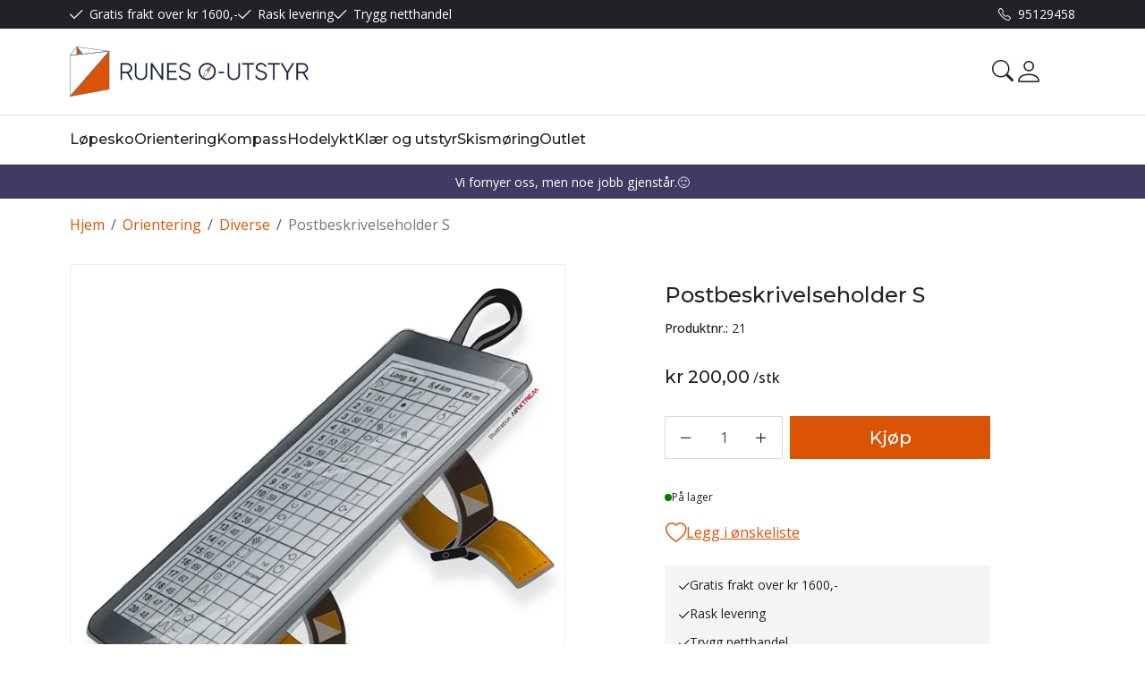

--- FILE ---
content_type: text/html; charset=utf-8
request_url: https://www.outstyr.no/orientering/diverse/postbeskrivelseholder-s
body_size: 24756
content:

<!DOCTYPE html>
<html lang="no">
<head>
    <script async type="text/javascript" src="/js/es-module-shims.js?v=21.15.0"></script>
<script type="importmap">{
    "imports": {
        "@floating-ui/core": "/node_modules/@floating-ui/core/dist/floating-ui.core.esm.min.js",
        "@floating-ui/dom": "/node_modules/@floating-ui/dom/dist/floating-ui.dom.esm.min.js",
        "@fluejs/noscroll": "/node_modules/@fluejs/noscroll/dist/index.mjs",
        "@ungap/custom-elements": "/node_modules/@ungap/custom-elements/index.js",
        "fabric": "/node_modules/fabric/dist/index.mjs",
        "gridjs": "/node_modules/gridjs/dist/gridjs.module.js",
        "i18next": "/node_modules/i18next/dist/esm/i18next.js",
        "i18next-resources-to-backend": "/node_modules/i18next-resources-to-backend/dist/esm/index.js",
        "lit-html": "/node_modules/lit-html/lit-html.js",
        "lit-html/directives/live": "/node_modules/lit-html/directives/live.js",
        "lit-html/directives/ref": "/node_modules/lit-html/directives/ref.js",
        "lit-html/directives/ref.js": "/node_modules/lit-html/directives/ref.js",
        "lit-html/directives/repeat": "/node_modules/lit-html/directives/repeat.js",
        "lit-html/directives/repeat.js": "/node_modules/lit-html/directives/repeat.js",
        "lit-html/directives/unsafe-html": "/node_modules/lit-html/directives/unsafe-html.js",
        "notyf": "/node_modules/notyf/notyf.es.js",
        "opentype.js": "/node_modules/opentype.js/dist/opentype.module.js",
        "qr-scanner": "/node_modules/qr-scanner/qr-scanner.min.js",
        "swiper": "/node_modules/swiper/swiper.mjs",
        "swiper/modules/autoplay.mjs": "/node_modules/swiper/modules/autoplay.mjs",
        "swiper/modules/effect-fade.mjs": "/node_modules/swiper/modules/effect-fade.mjs",
        "swiper/modules/free-mode.mjs": "/node_modules/swiper/modules/free-mode.mjs",
        "swiper/modules/navigation.mjs": "/node_modules/swiper/modules/navigation.mjs",
        "swiper/modules/pagination.mjs": "/node_modules/swiper/modules/pagination.mjs",
        "swiper/modules/thumbs.mjs": "/node_modules/swiper/modules/thumbs.mjs"
    },
    "scopes": {}
}</script>
<link rel="preconnect" href="https://connect.facebook.net" />
<link rel="preconnect" href="https://www.googletagmanager.com" />
<link rel="preconnect" href="https://www.google-analytics.com" />
<link rel="preload" href="/theme/v1/Dist/themev1.css?v=21.15.0" as="style" />
<link rel="preload" href="/theme/v1/Dist/site-header.css?v=21.15.0" as="style" />
<link rel="preload" href="/theme/v1/Dist/site-footer.css?v=21.15.0" as="style" />
<link rel="preload" href="/theme/v1/Dist/customer/outstyr/theme-colors.css?v=21.15.0" as="style" />
<script type="text/javascript">function gtag(){dataLayer.push(arguments)}function gtm_update_consent(){function t(t){t=("; "+document.cookie).split("; "+t+"=");return 2===t.length?t.pop().split(";").shift():null}var e,a=t("cookie-consent-statistical"),n=t("cookie-consent-marketing");a&&a.length&&n&&n.length&&gtag("consent","update",{ad_storage:n=(e=t=>"1"===t?"granted":"denied")(n),ad_user_data:n,ad_personalization:n,analytics_storage:e(a)})}window.dataLayer=window.dataLayer||[],gtag("consent","default",{ad_storage:"denied",ad_user_data:"denied",ad_personalization:"denied",analytics_storage:"denied"}),gtm_update_consent(),document.addEventListener("cookie-consent-updated",()=>gtm_update_consent());</script>
<script type="text/javascript">(function(w,d,s,l,i){w[l]=w[l]||[];w[l].push({'gtm.start':
new Date().getTime(),event:'gtm.js'});var f=d.getElementsByTagName(s)[0],
j=d.createElement(s),dl=l!='dataLayer'?'&l='+l:'';j.async=true;j.src=
'https://www.googletagmanager.com/gtm.js?id='+i+dl;f.parentNode.insertBefore(j,f);
})(window,document,'script','dataLayer','GTM-MH9XSGZ');</script>
<link type="application/rsd+xml" rel="edituri" title="RSD" href="/rsd.ashx?pageId=116" />
<link rel="canonical" href="https://www.outstyr.no/orientering/diverse/postbeskrivelseholder-s" />
<meta property="og:title" content="Postbeskrivelseholder S - Runes O-utstyr"/>
<meta property="og:image" content="https://www.outstyr.no/image/diverse/21-original_1303040969.jpg?alt=webp&amp;v=638777482346400000"/>
<meta property="og:url" content="https://www.outstyr.no/orientering/diverse/postbeskrivelseholder-s"/>
<meta property="og:type" content="website"/>
    <title>Postbeskrivelseholder S - Runes O-utstyr</title>
    <meta name="Author" content="Outstyr.no" />
    <meta http-equiv="content-type" content="text/html; charset=utf-8" />
    <meta content="" name="description" />
    <meta name="viewport" content="initial-scale=1,width=device-width">
    <meta http-equiv="Cache-control" content="public">
    <link rel="preconnect" href="https://fonts.googleapis.com">
    <link rel="preconnect" href="https://fonts.gstatic.com" crossorigin>
    <link rel="icon" type="image/svg+xml" href="/image/systembilder/favicon.svg">
    <link rel="preload" href="/image/systembilder/site-logo.svg" as="image">
    <link rel="stylesheet" href="https://fonts.googleapis.com/css2?family=Montserrat:wght@400;500;600&family=Open+Sans:wght@100;300;400;500;600&display=swap">
    
    <script type="text/javascript">document.cookie='resolution='+Math.max(screen.width,screen.height)+("devicePixelRatio" in window ? ","+devicePixelRatio : ",1")+'; path=/';var R = '/';</script>
    <script type="text/javascript" src="/js/pubsub.min.js?v=21.15.0"></script>
<link rel="modulepreload" href="/components/estore/cart/cart-service.js">
<link rel="modulepreload" href="/components/estore/cart/site-cart-controller.js">
<link href="/theme/v1/Dist/themev1.css?v=21.15.0" rel="stylesheet">
<link href="/theme/v1/Dist/site-header.css?v=21.15.0" rel="stylesheet">
<link href="/theme/v1/Dist/swiper.css?v=21.15.0" rel="stylesheet">
<link href="/theme/v1/Dist/uc209-product-view.css?v=21.15.0" rel="stylesheet">
<link href="/theme/v1/Dist/uc193-product-list-theme-v1.css?v=21.15.0" rel="stylesheet">
<link href="/theme/v1/Dist/pb-product-list-slider.css?v=21.15.0" rel="stylesheet">
<link href="/theme/v1/Dist/uc200-default-wcag.css?v=21.15.0" rel="stylesheet">
<link href="/theme/v1/Dist/uc129-feedback.css?v=21.15.0" rel="stylesheet">
<script>!function(f,b,e,v,n,t,s){if(f.fbq)return;n=f.fbq=function(){n.callMethod?n.callMethod.apply(n,arguments):n.queue.push(arguments)};if(!f._fbq)f._fbq=n;n.push=n;n.loaded=!0;n.version='2.0';n.queue=[];t=b.createElement(e);t.async=!0;t.src=v;s=b.getElementsByTagName(e)[0];s.parentNode.insertBefore(t,s)}(window, document,'script','https://connect.facebook.net/en_US/fbevents.js');
fbq('init','975905047922396');fbq('track','PageView');</script>
<noscript><img height="1" width="1" style="display:none" src="https://www.facebook.com/tr?id=975905047922396&ev=PageView&noscript=1"/></noscript>
<link href="/theme/v1/Dist/site-footer.css?v=21.15.0" rel="stylesheet">
<link href="/theme/v1/Dist/customer/outstyr/theme-colors.css?v=21.15.0" rel="stylesheet">
</head>
<body class="page-prod-view bs5" data-page-id="116" data-page-item-id="337" data-anonymous-user="true">
<!-- Google Tag Manager (noscript) -->
<noscript><iframe src="https://www.googletagmanager.com/ns.html?id=GTM-MH9XSGZ" height="0" width="0" style="display:none;visibility:hidden"></iframe></noscript>
<!-- End Google Tag Manager (noscript) -->
<form method="post" action="/orientering/diverse/postbeskrivelseholder-s" id="Webdoc">
<div class="aspNetHidden">
<input type="hidden" name="__VIEWSTATE" id="__VIEWSTATE" value="FV9dWbGvJU4sw7WpxJNBhAgA3RF6B7ZiAR090qwGMFBXv5mcZiR5gZwQGRdp0jgJb5tKUNd+umeuT6jjN0KNC5DECJAQ3EE4wybcpb3OVl/X4a3hqizCHop1e6NEpLaHclz13vHCtK922RRpRcIfclOJZHmcDJCCCAmwrxzpLfOOOfqlea/SSYEivz/mA4WEvChkBWZ/6YophK28rfZi0NiSEAcQoLhWSxan3ECXWWDfgejt6yE5SZXEzw1PrmWXNvazS4/6HwtTaeh6S3pC7MpwzFR6fJQI67KzcU8V3D+0rxQcHFGeDzfG+WaDiDg+kaCma4cZ7D1J17eD6P+9Ew4euOClP2eIVX+2qmyylDhwjvigH8JKkgjM5l6yo+oSpWdDLgChTMEOj1iqMYy6Wm+ZD+clKbm5cZhupvsYPle/c1dMp7ULOxz1npr4Eieuk5AbyyE/WOe+J+3FJ3W8pz9C36TDH0EGoQvxEfkUF/VDpTV8srz9H/tfSEFh6XMaOeFtV4h+TWDzZMrNuu9fkxPVZfxDrlqymhPN3A9KWVp1xMJg6y0k91N7ugrdGUzTimrODw==" />
</div>

<script type="text/javascript">
//<![CDATA[
var theForm = document.forms['Webdoc'];
if (!theForm) {
    theForm = document.Webdoc;
}
function __doPostBack(eventTarget, eventArgument) {
    if (!theForm.onsubmit || (theForm.onsubmit() != false)) {
        theForm.__EVENTTARGET.value = eventTarget;
        theForm.__EVENTARGUMENT.value = eventArgument;
        theForm.submit();
    }
}
//]]>
</script>


<script src="/WebResource.axd?d=pynGkmcFUV13He1Qd6_TZLPnOJqCP0BzXCoQCdYALNcUumPaifgQ-bA7OJFlv9dSjafQLg2&amp;t=638901608248157332" type="text/javascript"></script>


<div id="navContainerObserver" style="height: 32px; width: 100%; position:absolute; top:0px; left:0;"></div>
<div id="root" class="site">
    
    <header id="header-desktop" class="site-header site-header-desktop d-none d-lg-block" data-scroll-threshold="170" data-original-height="170">
            <div id="siteHaderDesktopTopRow" class="site-header-desktop-top-row">
                <div class="container">
                    <div class="site-header-desktop-top-row-inner-container d-flex justify-content-between align-items-center">
                        <div class="site-header-desktop-top-row-left">
                                <section class="header-why-buys">

        
                        <div class="header-why-buys-item">
                            <div class="header-why-buys-title">Gratis frakt over kr 1600,-</div>
                        </div>
                        <div class="header-why-buys-item">
                            <div class="header-why-buys-title">Rask levering</div>
                        </div>
                        <div class="header-why-buys-item">
                            <div class="header-why-buys-title">Trygg netthandel</div>
                        </div>

    </section>

                        </div>

                        
                            <div class="site-header-desktop-top-row-left">
                                <ul class="site-header-desktop-info d-flex justify-content-end align-items-center">
                                    
                                        <li class="site-header-desktop-info-item">
                                            <a class="site-header-desktop-phone site-phone" href="tel:95129458" title="Phone">95129458</a>
                                        </li>
                                    
                                </ul>
                            </div>
                        
                    </div>
                </div>
            </div>
        <div class="site-header-desktop-middle-row">
            <div class="container">
                <div class="site-header-desktop-middle-row-inner-container d-flex justify-content-between align-items-center">
                    
                    <div class="site-header-desktop-left-pane d-flex align-items-center">
                        <a class="site-header-desktop-logo" href="/" title="Runes O-utstyr">
                            <img src="/image/systembilder/site-logo.svg" alt="Runes O-utstyr" title="Runes O-utstyr" class="site-header-desktop-logo-img" width="267" height="56"/>
                        </a>
                    </div>
                    <div class="site-header-desktop-right-pane d-flex justify-content-end align-items-center align-self-stretch">
                        
                        <button id="siteHeaderDesktopDetailedSearchToggler" class="site-header-desktop-toggle-detailed-search-btn btn" type="button" data-bs-toggle="collapse" href="#detailedSearchContainer" aria-label="Search" aria-expanded="false" aria-controls="detailedSearchContainer"></button>
                        
    <div class="profile-dropdown">
            <button type="button" class="btn btn-icon dropdown-toggle profile-dropdown-btn" data-bs-toggle="dropdown" aria-expanded="false">
                <span>Mine sider</span>
            </button>

        
    <ul class="dropdown-menu dropdown-menu-end profile-dropdown-list">
        <li class="profile-dropdown-item-title">Mine sider</li>

            <li class="item-1 page">


        

        <a href="/min-side/registrering-profil" class="dropdown-item name" >Registrer</a>
        
    </li>


        <li class="profile-dropdown-item-bottom">
                <a class="dropdown-item-login" href="/login?ret=%2forientering%2fdiverse%2fpostbeskrivelseholder-s">Logg inn</a>
        </li>
    </ul>

    </div>

                        <cart-btn-v1 id="desktopSiteCartBtn" clickaction="preventdefault"></cart-btn-v1>
                            
                    </div>
                </div>
            </div>
            <div id="detailedSearchContainer" class="site-header-desktop-detailed-search collapse">
                <div class="row-1">
                    <div class="container">
                        <div class="site-search site-desk-search">
                            

    <div class="detailed-search" id="DetailedSearch" data-input-has-term="false">
        <input class="form-control js-search-input" type="search" placeholder="S&#248;k" value="" autocomplete="off" aria-label="S&#248;k" />
        <button type="button" class="js-search-clear-input-btn" title="Nullstill"></button>
        
    </div>

                            <button class="collapsed btn close-btn" type="button" data-bs-toggle="collapse" href="#detailedSearchContainer" aria-label="Close" aria-expanded="true" aria-controls="detailedSearchContainer">
                                <svg xmlns="http://www.w3.org/2000/svg" width="20" height="20" viewBox="0 0 20 20">
                                <g id="x" transform="translate(-335 -47)">
                                    <rect id="Rectangle_41703" data-name="Rectangle 41703" width="20" height="20" transform="translate(335 47)" fill="transparent"/>
                                    <path id="x-2" data-name="x" d="M4.835,4.835a1.143,1.143,0,0,1,1.618,0L12.5,10.884l6.047-6.049a1.144,1.144,0,0,1,1.618,1.618L14.115,12.5l6.049,6.047a1.144,1.144,0,0,1-1.618,1.618L12.5,14.115,6.453,20.164a1.144,1.144,0,1,1-1.618-1.618L10.884,12.5,4.835,6.453a1.143,1.143,0,0,1,0-1.618Z" transform="translate(332.5 44.501)" fill="currentColor"/>
                                </g>
                                </svg>
                            </button>
                        </div>
                    </div>
                </div>
                <div id="detailedSearchPopupDesktop" class="detailed-search-modal-aspx container hidden"></div>
            </div>
        </div>
        
        <div class="site-header-desktop-bottom-row">
            <div class="container">
                <div class="site-header-desktop-bottom-row-inner-container">
                    

    <div class="uc203-full-width js-uc203-full-width">
        <ul class="uc203-full-width-lvl1">
            <li class="uc203-full-width-lvl1-item has-submenu js-uc203-full-width-lvl1-item" data-pageid="4201">
                <a class="uc203-full-width-lvl1-link" href="/lopesko" >L&#248;pesko</a>
                    <div class="uc203-full-width-popup" data-relpage="4201">
                        <div class="container">
                            <div class="uc203-full-width-inner">
                                        <span class="uc203-full-width-col-title">L&#248;pesko</span>
                                        <ul class="uc203-full-width-col uc203-full-width-col-1">
                                                <li class="uc203-full-width-col-item ">

                                                    <a class="uc203-full-width-col-link" href="/lopesko/orienteringssko" >Orienteringssko</a>
                                                </li>
                                                <li class="uc203-full-width-col-item ">

                                                    <a class="uc203-full-width-col-link" href="/lopesko/joggesko" >Joggesko</a>
                                                </li>
                                                <li class="uc203-full-width-col-item ">

                                                    <a class="uc203-full-width-col-link" href="/lopesko/vintersko" >Vintersko</a>
                                                </li>
                                        </ul>
                            </div>
                        </div>
                    </div>
            </li>
            <li class="uc203-full-width-lvl1-item has-submenu js-uc203-full-width-lvl1-item" data-pageid="4203">
                <a class="uc203-full-width-lvl1-link" href="/orientering" >Orientering</a>
                    <div class="uc203-full-width-popup" data-relpage="4203">
                        <div class="container">
                            <div class="uc203-full-width-inner">
                                        <span class="uc203-full-width-col-title">Orientering</span>
                                        <ul class="uc203-full-width-col uc203-full-width-col-1">
                                                <li class="uc203-full-width-col-item ">

                                                    <a class="uc203-full-width-col-link" href="/orientering/orienteringssko" >Orienteringssko</a>
                                                </li>
                                                <li class="uc203-full-width-col-item ">

                                                    <a class="uc203-full-width-col-link" href="/orientering/kompass" >Kompass</a>
                                                </li>
                                                <li class="uc203-full-width-col-item ">

                                                    <a class="uc203-full-width-col-link" href="/orientering/orienteringssokker-/-legger" >Orienteringssokker / Legger</a>
                                                </li>
                                                <li class="uc203-full-width-col-item ">

                                                    <a class="uc203-full-width-col-link" href="/orientering/diverse" >Diverse</a>
                                                </li>
                                        </ul>
                            </div>
                        </div>
                    </div>
            </li>
            <li class="uc203-full-width-lvl1-item no-submenu js-uc203-full-width-lvl1-item" data-pageid="205">
                <a class="uc203-full-width-lvl1-link" href="/kompass" >Kompass</a>
            </li>
            <li class="uc203-full-width-lvl1-item no-submenu js-uc203-full-width-lvl1-item" data-pageid="224">
                <a class="uc203-full-width-lvl1-link" href="/hodelykt" >Hodelykt</a>
            </li>
            <li class="uc203-full-width-lvl1-item has-submenu js-uc203-full-width-lvl1-item" data-pageid="4215">
                <a class="uc203-full-width-lvl1-link" href="/klaer-og-utstyr" >Kl&#230;r og utstyr</a>
                    <div class="uc203-full-width-popup" data-relpage="4215">
                        <div class="container">
                            <div class="uc203-full-width-inner">
                                        <span class="uc203-full-width-col-title">Kl&#230;r og utstyr</span>
                                        <ul class="uc203-full-width-col uc203-full-width-col-1">
                                                <li class="uc203-full-width-col-item ">

                                                    <a class="uc203-full-width-col-link" href="/klaer-og-utstyr/klaer" >Kl&#230;r</a>
                                                </li>
                                                <li class="uc203-full-width-col-item ">

                                                    <a class="uc203-full-width-col-link" href="/klaer-og-utstyr/lopevester" >L&#248;pevester</a>
                                                </li>
                                                <li class="uc203-full-width-col-item ">

                                                    <a class="uc203-full-width-col-link" href="/klaer-og-utstyr/sekker-/-bag" >Sekker / Bag</a>
                                                </li>
                                        </ul>
                            </div>
                        </div>
                    </div>
            </li>
            <li class="uc203-full-width-lvl1-item no-submenu js-uc203-full-width-lvl1-item" data-pageid="4107">
                <a class="uc203-full-width-lvl1-link" href="/skismoring" >Skism&#248;ring</a>
            </li>
            <li class="uc203-full-width-lvl1-item no-submenu js-uc203-full-width-lvl1-item" data-pageid="383">
                <a class="uc203-full-width-lvl1-link" href="/outlet" >Outlet</a>
            </li>
        </ul>
    </div>

                    
                </div>
            </div>
        </div>
        
    </header>
    
    <header id="header-mobile" class="site-header site-header-mobile d-lg-none" data-scroll-threshold="56" data-original-height="56">
        <div class="site-header-mobile-top-row">
                <section class="header-why-buys">

        
                        <div class="header-why-buys-item">
                            <div class="header-why-buys-title">Gratis frakt over kr 1600,-</div>
                        </div>
                        <div class="header-why-buys-item">
                            <div class="header-why-buys-title">Rask levering</div>
                        </div>
                        <div class="header-why-buys-item">
                            <div class="header-why-buys-title">Trygg netthandel</div>
                        </div>

    </section>

        </div>
        <div class="container">
            <div class="site-header-mobile-inner-container d-flex justify-content-between align-items-center">
                
                <div class="site-header-mobile-left-pane d-flex">
                    <a class="site-header-mobile-logo" href="/" title="Runes O-utstyr">
                        <img src="/image/systembilder/site-logo.svg" alt="Runes O-utstyr" title="Runes O-utstyr" class="site-header-mobile-logo-img" width="153" height="32"/>
                    </a>
                </div>
                <div class="site-header-mobile-right-pane d-flex justify-content-end align-self-stretch">
                
                    <button class="collapsed site-header-mobile-toggle-action-btn site-header-mobile-toggle-action-btn-search" type="button" data-bs-toggle="collapse" href="#collapsableMobileSearch" aria-label="Search" aria-expanded="false" aria-controls="collapsableMobileSearch"></button>
                    <cart-btn-v1 clickaction="opendetailedcartpage"></cart-btn-v1>
                    <button class="collapsed site-header-mobile-toggle-action-btn site-header-mobile-toggle-action-btn-menu" type="button" data-bs-toggle="collapse" href="#collapsableMenu" aria-label="Menu" aria-expanded="false" aria-controls="collapsableMenu"></button>
                
                </div>
            </div>
        </div>
    </header>
    <div class="site-mob-search d-lg-none collapse" id="collapsableMobileSearch">
        <div class="site-search site-mob-search-top">
            

    <div class="detailed-search" id="DetailedSearchMob" data-input-has-term="false">
        <input class="form-control js-search-input" type="search" placeholder="S&#248;k" value="" autocomplete="off" aria-label="S&#248;k" />
        <button type="button" class="js-search-clear-input-btn" title="Nullstill"></button>
        
    </div>

            <button class="collapsed btn close-btn" type="button" data-bs-toggle="collapse" href="#collapsableMobileSearch" aria-expanded="false" aria-label="Close" aria-controls="collapsableMobileSearch">
                <svg xmlns="http://www.w3.org/2000/svg" width="20" height="20" viewBox="0 0 20 20">
                  <g id="x" transform="translate(-335 -47)">
                    <rect id="Rectangle_41703" data-name="Rectangle 41703" width="20" height="20" transform="translate(335 47)" fill="transparent"/>
                    <path id="x-2" data-name="x" d="M4.835,4.835a1.143,1.143,0,0,1,1.618,0L12.5,10.884l6.047-6.049a1.144,1.144,0,0,1,1.618,1.618L14.115,12.5l6.049,6.047a1.144,1.144,0,0,1-1.618,1.618L12.5,14.115,6.453,20.164a1.144,1.144,0,1,1-1.618-1.618L10.884,12.5,4.835,6.453a1.143,1.143,0,0,1,0-1.618Z" transform="translate(332.5 44.501)" fill="currentColor"/>
                  </g>
                </svg>
            </button>
        </div>
        <div id="detailedSearchPopupMob" class="detailed-search-modal-aspx detailed-search-modal-aspx-mob hidden"></div>
    </div>
    
    <div class="site-mob-menu d-lg-none collapse" id="collapsableMenu">
        <div class="site-mob-menu-header">
            <div class="site-mob-menu-title">Meny</div>
            <button class="collapsed btn close-btn" type="button" data-bs-toggle="collapse" href="#collapsableMenu" aria-label="Menu Close" aria-expanded="false" aria-controls="collapsableMenu">
                <svg xmlns="http://www.w3.org/2000/svg" width="20" height="20" viewBox="0 0 20 20">
                    <g transform="translate(-335 -47)">
                    <rect width="20" height="20" transform="translate(335 47)" fill="transparent"/>
                    <path d="M4.835,4.835a1.143,1.143,0,0,1,1.618,0L12.5,10.884l6.047-6.049a1.144,1.144,0,0,1,1.618,1.618L14.115,12.5l6.049,6.047a1.144,1.144,0,0,1-1.618,1.618L12.5,14.115,6.453,20.164a1.144,1.144,0,1,1-1.618-1.618L10.884,12.5,4.835,6.453a1.143,1.143,0,0,1,0-1.618Z" transform="translate(332.5 44.501)" fill="currentColor"/>
                    </g>
                </svg>
            </button>
        </div>
        <div class="site-mob-menu-body">
            
            
            <div class="primary-menu">
                <cms-menu root="-2"></cms-menu>
            </div>
        </div>
        
    <div class="btn-menu">
        <a class="btn btn-primary" href="/login?ret=%2forientering%2fdiverse%2fpostbeskrivelseholder-s">Logg inn</a>
        <a href="/min-side/registrering-profil?ret=%2forientering%2fdiverse%2fpostbeskrivelseholder-s" class="btn btn-outline-primary">Registrer</a>
    </div>

    </div>
    
    <div class="site-mob-menu site-mob-profile-menu d-lg-none collapse" id="collapsableProfileMenu">
        <div class="site-mob-menu-header">
            <div class="site-mob-menu-title">Mine sider</div>
            <button class="collapsed js-toggle-underheader-btn btn close-btn" type="button" data-bs-toggle="collapse" data-bs-target="#collapsableProfileMenu" aria-label="Close profile menu" aria-expanded="true" aria-controls="collapsableProfileMenu">
                <svg xmlns="http://www.w3.org/2000/svg" width="20" height="20" viewBox="0 0 20 20">
                    <g transform="translate(-335 -47)">
                    <rect width="20" height="20" transform="translate(335 47)" fill="transparent"/>
                    <path d="M4.835,4.835a1.143,1.143,0,0,1,1.618,0L12.5,10.884l6.047-6.049a1.144,1.144,0,0,1,1.618,1.618L14.115,12.5l6.049,6.047a1.144,1.144,0,0,1-1.618,1.618L12.5,14.115,6.453,20.164a1.144,1.144,0,1,1-1.618-1.618L10.884,12.5,4.835,6.453a1.143,1.143,0,0,1,0-1.618Z" transform="translate(332.5 44.501)" fill="currentColor"/>
                    </g>
                </svg>
            </button>
        </div>
        <div class="site-mob-menu-body">
            
    <ul class="dropdown-menu dropdown-menu-end profile-dropdown-list">
        <li class="profile-dropdown-item-title">Mine sider</li>

            <li class="item-1 page">


        

        <a href="/min-side/registrering-profil" class="dropdown-item name" >Registrer</a>
        
    </li>


        <li class="profile-dropdown-item-bottom">
                <a class="dropdown-item-login" href="/login?ret=%2forientering%2fdiverse%2fpostbeskrivelseholder-s">Logg inn</a>
        </li>
    </ul>

        </div>
        <div class="btn-menu">
            <button class="btn btn-link btn-link-back js-btn-close-profile-menu" type="button" data-bs-toggle="collapse" data-bs-target="#collapsableProfileMenu, #collapsableMenu" aria-label="Close profile menu" aria-expanded="false" aria-controls="collapsableProfileMenu">Tilbake til menyen</button>
        </div>
    </div>





    
        <div class="site-promo-line">
            <div class="container"><p>Vi fornyer oss, men noe jobb gjenst&aring;r.🙂</p></div>
        </div>
    <div id="main" class="site-content">
	
        
        <div class="site-content-breadcrumbs-holder container">
            <div id="crumbs_pnlMain" class="Breadcrumbs">
		
    <ul id="crumbs_list" class="clearfix">
        <li><span class="Prefix">Du er her:</span></li>
        
            <li class="PathItem HomePageItem"><span class="Seperator">/</span><a href="/">Hjem</a></li>
        
                <li class="PathItem">
                    <span class="Seperator">/</span>
                    <a href="/orientering" >Orientering</a>
                </li>
            
                <li class="PathItem">
                    <span class="Seperator">/</span>
                    <a href="/orientering/diverse" >Diverse</a>
                </li>
            
                <li class="ArchiveItem">
                    <span class="Seperator">/</span>
                    <a href="/orientering/diverse/postbeskrivelseholder-s" >Postbeskrivelseholder S</a>
                </li>
            
    </ul>

	</div>
        </div>
        <div id="pageContent" class="site-content-section">
		<input type="hidden" name="hOrderID" id="hOrderID" />

<div class="container">
    

<section id="cid209_prid452_t639052091040848547" class="uc-product-view js-product-view in-stock stock-availability-in-stock  " data-productid="452" data-producttype="Product" data-itemid="337" data-uniqueid="cid209_prid452_t639052091040848547" data-editable="false" data-domain="product">

        <div class="grid uc-product-view__product-container">
        
<div class="uc-product-view__product-images g-col-12 g-col-md-6 position-relative">

        <figure class="uc-product-view__product-image-container">
            <a rel="nofollow" href="/image/diverse/21-original_1303040969.jpg?lb=true&amp;alt=webp&amp;v=638777482346400000" class="uc-product-view__product-image-link" data-fancybox="gallery-cid209_prid452_t639052091040848547" data-caption="21 20130s.jpg" data-width="1024" data-height="958">
                <picture>
                    <img src="/image/diverse/21-original_1303040969.jpg?width=630&amp;pad=true&amp;alt=webp&amp;v=638777482346400000" class="uc-product-view__product-image-img img-fluid js-product-mainimage" title="Postbeskrivelseholder S" alt="21 20130s.jpg" data-imageid="338" />
                </picture>
            </a>
        </figure>
    <div class="uc-product-view__product-flags js-flags-target"></div>
    </div>


        <div class="uc-product-view__product-sidebar g-col-12 g-col-md-5 g-start-md-8 g-col-lg-4 g-start-lg-8">

            


<header class="uc-product-view__product-header">
    <h1 class="uc-product-view__product-name notranslate" >Postbeskrivelseholder S</h1>
</header>

            <div class="uc-product-view__product-sidebar-body">
                


<dl class="uc-product-view__product-number">
    <dt class="uc-product-view__product-number-term-definition">Produktnr.:</dt>
    <dd class="uc-product-view__product-number-term-description js-product-number">21</dd>
</dl>


                

        <div class="uc-product-view__product-prices">
                <div class="sell-and-before-prices">
                    <div class="c-price c-price_sell-price">
                            <span class="c-price__value notranslate js-sellprice-formatted">kr 200,00</span>
                    </div>
                            <span class="c-price__unit-separator">/</span><span class="c-price__unit-label text-lowercase">Stk</span>

                </div>
                                                                                </div>
        <div class="uc-product-view__product-quantity-discounts js-quantity-discounts dropdown" style="display: none;">
            <button type="button" class="uc-product-view__product-quantity-discounts-btn btn btn-link" id="QuantityDiscountsBtn" data-bs-toggle="dropdown" aria-haspopup="true" aria-expanded="false"><span class="uc-product-view__product-quantity-discounts-btn-label">Kvantumsrabatt</span></button>
            <div class="uc-product-view__product-quantity-discounts-drop-down dropdown-menu dropdown-menu-end js-quantity-discounts-info" aria-labelledby="QuantityDiscountsBtn"></div>
        </div>


                



                



                







<div class="uc-product-view__product-add-to-cart js-add-product-to-cart is-layout-4">
                    <div class="c-quantity-plus-minus js-plus-minus-container">
                        <button type="button" class="btn" data-action="decrease"></button>
                        <label for="cid209_prid452_t639052091040848547_quantityInput">
                            <span class="js-quantity-text">1</span>
                        </label>
                        <input id="cid209_prid452_t639052091040848547_quantityInput" type="number" class="c-add-to-cart-quantity-input form-control js-quantity " value="1" min="0" step="1">
                        <button type="button" class="btn" data-action="increase"></button>
                    </div>
        <button class="c-add-to-cart-btn btn btn-primary js-batch-buy-button"  type="button"><span class="c-add-to-cart-btn__label">Kj&#248;p</span></button>
    </div>
        <vipps-hurtigkasse svg-shape="TextAndLogo" class="js-vipps-hurtigkasse-button" ></vipps-hurtigkasse>






                


<div class="uc-product-view__product-stock-and-list">
            <dl class="uc-product-view__product-stock">
                <dt class="uc-product-view__product-stock-term-definition sr-only visually-hidden">Lager</dt>
                <dd class="uc-product-view__product-stock-term-description">
                    <span class="c-product-status in-stock js-stock-text" data-update-style-color="false" data-style-color-variable="--un-stock-status" >P&#229; lager</span>
                    <i style="display:none" class="un un-info js-stock-text-info"></i>
                    

                    <cms-tooltip selector=".uc-product-view__product-stock-term-description" styles placement="bottom-start">
                    <div class="js-stock-text-tooltip"></div>
                    </cms-tooltip>
                </dd>
            </dl>

    <div class="uc-product-view__product-calculate-shipping-cost-and-list">

                    <button type="button" class="uc-product-view__product-add-to-wish-list-btn btn btn-link c-wish-list-btn c-wish-list-btn_add js-add-to-wish-list-btn" title="Legg i &#248;nskeliste">
                <span class="uc-product-view__product-add-to-wish-list-btn-label">Legg i &#248;nskeliste</span>
            </button>
    </div>
</div>


                

    <div class="uc-product-view__accordion" id="accordion" role="tablist" aria-multiselectable="true">
        <div class="uc-product-view__accordion-panel panel">
            <div class="uc-product-view__accordion-tab" id="accordionTab1" role="tab">


                    <a class="uc-product-view__accordion-btn no-description">
                        <span>Gratis frakt over kr 1600,-</span>
                    </a>
            </div>
        </div>
        <div class="uc-product-view__accordion-panel panel">
            <div class="uc-product-view__accordion-tab" id="accordionTab2" role="tab">


                    <a class="uc-product-view__accordion-btn no-description">
                        <span>Rask levering</span>
                    </a>
            </div>
        </div>
        <div class="uc-product-view__accordion-panel panel">
            <div class="uc-product-view__accordion-tab" id="accordionTab3" role="tab">


                    <a class="uc-product-view__accordion-btn no-description">
                        <span>Trygg netthandel</span>
                    </a>
            </div>
        </div>
    </div>




            </div>
        </div>
    </div>



    <div class="grid">
        <div class="g-col-12 g-col-md-6">
            <div class="uc-product-view__product-tabs c-tabs js-umw-tabs-check-if-empty" id="cid209_prid452_t639052091040848547_tabs"></div>
        </div>
            <div id="uc209RelatedProducts" class="g-col-12 g-col-md-5 g-start-md-8">
                <hr class="my-4 mt-md-8 mb-md-8 d-md-none"/>
            </div>
    </div>

    

<div data-umw-tab-name="Beskrivelse" data-umw-tab-container="#cid209_prid452_t639052091040848547_tabs" data-umw-tab-position="10" class="uc-product-view__product-tab-pane-description" hidden>
        </div>



</section>


    <div class="js-l-uc mt-4 mt-lg-11">
        <hr />
        <div class="pb-product-list-slider js-c-slider grid-xs-3 grid-md-4 grid-lg-5 mt-4 mt-lg-11" data-gap="16" data-slides-to-show="{'xs':'auto','sm':'auto','md':4,'lg':5}" data-arrows="{'md': true}" data-dots="{'xs':true}" data-dynamic-bullets="true">




</div>
    </div>
</div>
<div class="d-none">
    <div class="pb-product-list-slider js-l-uc js-c-slider grid-xs-2 grid-sm-3 grid-md-2 c-js-append-to" data-target="#uc209RelatedProducts" data-gap="16" data-slides-to-show="{'xs':'auto','sm':'auto','md':2}" data-dots="{'xs':true}" data-dynamic-bullets="true">
        


        <div class="UC193 ProductList empty-control" id="cid193_guid1E3B69964E84408B92BB6F81573637C5">
                <div class="MainTitleContainer">
                    <h2 class="MainTitle">Relaterte produkter</h2>
                </div>


                        <div class="ProductListContainer">

<div class="uc193-theme-v1">
    
    
    <div class="ListContainer js-fragment-container DataSourceLoad">
        
        <div class="item ordering-product js-uc193-item stock-availability-out-of-stock" data-productid="2212" data-itemid="1758" data-imageid="1759">
            
            <div class="media-cta">
                <a href="/orientering/diverse/leukotape-classic-10-m-sporttejp-12-pack" class="media js-product-link" tabindex="-1">
                    <img loading="lazy" src="/image/diverse/49-131170212s-jpg?width=300&amp;pad=true&amp;alt=webp&amp;v=638777482561870000" width="" height="" class="image-main js-uc193-image" alt="Leukotape Classic 10 m, sporttejp (12-pack)" />
                    
                </a>
                
                
                
                
                <div class="dimensions-in-stock js-dimensions-in-stock"></div>
                <div class="c-product-in-cart js-add-to-cart" style="display: none;">
                    <span class="c-product-in-cart__count js-prod-count">0</span>
                    <a href="/handlekurv" title="G&#229; til handlekurven" tabindex="-1" class="c-product-in-cart__link"><i class="c-product-in-cart__icon"></i></a>
                </div>
                <div class="lists-buttons">
                    
                        
                            <button type="button" title="&#216;nskeliste" tabindex="-1" class="btn-wish-list Add WishListBtn"></button>
                        
                    
                    
                    
                </div>
            </div>
            
            <div class="item-content">
                
                <h2><a class="js-product-link notranslate" href="/orientering/diverse/leukotape-classic-10-m-sporttejp-12-pack" title="Leukotape Classic 10 m, sporttejp (12-pack)" tabindex="-1">Leukotape Classic 10 m, sporttejp (12-pack)</a></h2>
                
                
                
                <div class="item-footer">
                    
                    
                    
    
                    
                    <dl class="prices">
                        
                        
                        
                        <div class="PriceRow">
                            <dt class="Key visually-hidden">Pris</dt>
                            <dd>
                                
                                <span class="Price notranslate">kr 1&#160;200,00</span>
                                
                                    <span class="Unit text-lowercase" title="Enhet"> /Stk</span>
                                
                                
                                
                            </dd>
                        </div>
                        
                        
                        
                        
                        
                        
                        
                        
                    </dl>
                    
                    
                    
                        <div class="c-product-status ordering-product" >Eksternlager</div>
                    

                    
                </div>
            </div>
        </div>
        
        <div class="item ordering-product js-uc193-item stock-availability-out-of-stock" data-productid="2111" data-itemid="1062" data-imageid="1063">
            
            <div class="media-cta">
                <a href="/orientering/diverse/popuptelt" class="media js-product-link" tabindex="-1">
                    <img loading="lazy" src="/image/diverse/40-29032023s-jpg?width=300&amp;pad=true&amp;alt=webp&amp;v=638582735268470000" width="" height="" class="image-main js-uc193-image" alt="Popuptelt" />
                    
                </a>
                
                
                
                
                <div class="dimensions-in-stock js-dimensions-in-stock"></div>
                <div class="c-product-in-cart js-add-to-cart" style="display: none;">
                    <span class="c-product-in-cart__count js-prod-count">0</span>
                    <a href="/handlekurv" title="G&#229; til handlekurven" tabindex="-1" class="c-product-in-cart__link"><i class="c-product-in-cart__icon"></i></a>
                </div>
                <div class="lists-buttons">
                    
                        
                            <button type="button" title="&#216;nskeliste" tabindex="-1" class="btn-wish-list Add WishListBtn"></button>
                        
                    
                    
                    
                </div>
            </div>
            
            <div class="item-content">
                
                <h2><a class="js-product-link notranslate" href="/orientering/diverse/popuptelt" title="Popuptelt" tabindex="-1">Popuptelt</a></h2>
                
                
                
                <div class="item-footer">
                    
                    
                    
    
                    
                    <dl class="prices">
                        
                        
                        
                        <div class="PriceRow">
                            <dt class="Key visually-hidden">Pris</dt>
                            <dd>
                                
                                <span class="Price notranslate">kr 1&#160;700,00</span>
                                
                                    <span class="Unit text-lowercase" title="Enhet"> /Stk</span>
                                
                                
                                
                            </dd>
                        </div>
                        
                        
                        
                        
                        
                        
                        
                        
                    </dl>
                    
                    
                    
                        <div class="c-product-status ordering-product" >Eksternlager</div>
                    

                    
                </div>
            </div>
        </div>
        
        <div class="item in-stock js-uc193-item stock-availability-in-stock" data-productid="2211" data-itemid="1753" data-imageid="1754">
            
            <div class="media-cta">
                <a href="/orientering/diverse/sportdoc-medical-blue-sporttape-91-m-32-st" class="media js-product-link" tabindex="-1">
                    <img loading="lazy" src="/image/diverse/56-1312162032s-jpg?width=300&amp;pad=true&amp;alt=webp&amp;v=638777482752630000" width="" height="" class="image-main js-uc193-image" alt="Sportdoc Medical Blue sporttape 9,1 m 32 st" />
                    
                </a>
                
                
                
                
                <div class="dimensions-in-stock js-dimensions-in-stock"></div>
                <div class="c-product-in-cart js-add-to-cart" style="display: none;">
                    <span class="c-product-in-cart__count js-prod-count">0</span>
                    <a href="/handlekurv" title="G&#229; til handlekurven" tabindex="-1" class="c-product-in-cart__link"><i class="c-product-in-cart__icon"></i></a>
                </div>
                <div class="lists-buttons">
                    
                        
                            <button type="button" title="&#216;nskeliste" tabindex="-1" class="btn-wish-list Add WishListBtn"></button>
                        
                    
                    
                    
                </div>
            </div>
            
            <div class="item-content">
                
                <h2><a class="js-product-link notranslate" href="/orientering/diverse/sportdoc-medical-blue-sporttape-91-m-32-st" title="Sportdoc Medical Blue sporttape 9,1 m 32 st" tabindex="-1">Sportdoc Medical Blue sporttape 9,1 m 32 st</a></h2>
                
                
                
                <div class="item-footer">
                    
                    
                    
    
                    
                    <dl class="prices">
                        
                        
                        
                        <div class="PriceRow">
                            <dt class="Key visually-hidden">Pris</dt>
                            <dd>
                                
                                <span class="Price notranslate">kr 1&#160;200,00</span>
                                
                                    <span class="Unit text-lowercase" title="Enhet"> /Stk</span>
                                
                                
                                
                            </dd>
                        </div>
                        
                        
                        
                        
                        
                        
                        
                        
                    </dl>
                    
                    
                    
                        <div class="c-product-status in-stock" >P&#229; lager</div>
                    

                    
                </div>
            </div>
        </div>
        
        <div class="item in-stock is-dimension-product SingleDimensionProduct js-uc193-item" data-productid="292" data-itemid="213" data-imageid="214">
            
            <div class="media-cta">
                <a href="/orientering/diverse/briller-m/styrke" class="media js-product-link" tabindex="-1">
                    <img loading="lazy" src="/image/diverse/15-o-briller.jpg?width=300&amp;pad=true&amp;alt=webp&amp;v=638777482213730000" width="" height="" class="image-main js-uc193-image" alt="Briller m/styrke." />
                    
                </a>
                
                
                
                
                <div class="dimensions-in-stock js-dimensions-in-stock"></div>
                <div class="c-product-in-cart js-add-to-cart" style="display: none;">
                    <span class="c-product-in-cart__count js-prod-count">0</span>
                    <a href="/handlekurv" title="G&#229; til handlekurven" tabindex="-1" class="c-product-in-cart__link"><i class="c-product-in-cart__icon"></i></a>
                </div>
                <div class="lists-buttons">
                    
                    
                    
                </div>
            </div>
            
            <div class="item-content">
                
                <h2><a class="js-product-link notranslate" href="/orientering/diverse/briller-m/styrke" title="Briller m/styrke." tabindex="-1">Briller m/styrke.</a></h2>
                
                
                
                <div class="item-footer">
                    
                    
                    
    
                    
                    <dl class="prices">
                        
                        
                        
                        <div class="PriceRow">
                            <dt class="Key visually-hidden">Pris</dt>
                            <dd>
                                
                                <span class="Price notranslate">kr 595,00</span>
                                
                                    <span class="Unit text-lowercase" title="Enhet"> /stk</span>
                                
                                
                                
                            </dd>
                        </div>
                        
                        
                        
                        
                        
                        
                        
                        
                    </dl>
                    
                    
                    
                        <div class="c-product-status in-stock has-dimensions" >P&#229; lager</div>
                    

                    
                </div>
            </div>
        </div>
        
        <div class="item in-stock js-uc193-item stock-availability-in-stock" data-productid="1422" data-itemid="800" data-imageid="801">
            
            <div class="media-cta">
                <a href="/orientering/diverse/kartstativ-mtb-extreme-gold" class="media js-product-link" tabindex="-1">
                    <img loading="lazy" src="/image/diverse/45-extreme_gold_1080x675_378c8565.jpg?width=300&amp;pad=true&amp;alt=webp&amp;v=638777482542330000" width="" height="" class="image-main js-uc193-image" alt="Kartstativ MTB-Extreme Gold" />
                    
                </a>
                
                
                
                
                <div class="dimensions-in-stock js-dimensions-in-stock"></div>
                <div class="c-product-in-cart js-add-to-cart" style="display: none;">
                    <span class="c-product-in-cart__count js-prod-count">0</span>
                    <a href="/handlekurv" title="G&#229; til handlekurven" tabindex="-1" class="c-product-in-cart__link"><i class="c-product-in-cart__icon"></i></a>
                </div>
                <div class="lists-buttons">
                    
                        
                            <button type="button" title="&#216;nskeliste" tabindex="-1" class="btn-wish-list Add WishListBtn"></button>
                        
                    
                    
                    
                </div>
            </div>
            
            <div class="item-content">
                
                <h2><a class="js-product-link notranslate" href="/orientering/diverse/kartstativ-mtb-extreme-gold" title="Kartstativ MTB-Extreme Gold" tabindex="-1">Kartstativ MTB-Extreme Gold</a></h2>
                
                
                
                <div class="item-footer">
                    
                    
                    
    
                    
                    <dl class="prices">
                        
                        
                        
                        <div class="PriceRow">
                            <dt class="Key visually-hidden">Pris</dt>
                            <dd>
                                
                                <span class="Price notranslate">kr 1&#160;150,00</span>
                                
                                    <span class="Unit text-lowercase" title="Enhet"> /Stk</span>
                                
                                
                                
                            </dd>
                        </div>
                        
                        
                        
                        
                        
                        
                        
                        
                    </dl>
                    
                    
                    
                        <div class="c-product-status in-stock" >P&#229; lager</div>
                    

                    
                </div>
            </div>
        </div>
        
        <div class="item in-stock js-uc193-item stock-availability-in-stock" data-productid="302" data-itemid="217" data-imageid="218">
            
            <div class="media-cta">
                <a href="/orientering/diverse/classic-hvit-sportstape" class="media js-product-link" tabindex="-1">
                    <img loading="lazy" src="/image/diverse/2051-leukotape_classic.gif?width=300&amp;pad=true&amp;alt=webp&amp;v=638777482319500000" width="" height="" class="image-main js-uc193-image" alt="Classic hvit sportstape" />
                    
                </a>
                
                
                
                
                <div class="dimensions-in-stock js-dimensions-in-stock"></div>
                <div class="c-product-in-cart js-add-to-cart" style="display: none;">
                    <span class="c-product-in-cart__count js-prod-count">0</span>
                    <a href="/handlekurv" title="G&#229; til handlekurven" tabindex="-1" class="c-product-in-cart__link"><i class="c-product-in-cart__icon"></i></a>
                </div>
                <div class="lists-buttons">
                    
                        
                            <button type="button" title="&#216;nskeliste" tabindex="-1" class="btn-wish-list Add WishListBtn"></button>
                        
                    
                    
                    
                </div>
            </div>
            
            <div class="item-content">
                
                <h2><a class="js-product-link notranslate" href="/orientering/diverse/classic-hvit-sportstape" title="Classic hvit sportstape" tabindex="-1">Classic hvit sportstape</a></h2>
                
                
                
                <div class="item-footer">
                    
                    
                    
    
                    
                    <dl class="prices">
                        
                        
                        
                        <div class="PriceRow">
                            <dt class="Key visually-hidden">Pris</dt>
                            <dd>
                                
                                <span class="Price notranslate">kr 100,00</span>
                                
                                    <span class="Unit text-lowercase" title="Enhet"> /Rull</span>
                                
                                
                                
                            </dd>
                        </div>
                        
                        
                        
                        
                        
                        
                        
                        
                    </dl>
                    
                    
                    
                        <div class="c-product-status in-stock" >P&#229; lager</div>
                    

                    
                </div>
            </div>
        </div>
        
    </div>
    
</div>
            </div>
                <div class="ProductListPagerContainer Bottom"></div>
        </div>



    </div>
	<div data-umw-tab-container=".c-tabs">


</div>
    
</div>
	</div>
    
</div>
    <footer id="footer" class="site-footer">
        <div class="container">
            <div class="site-footer-top">
                <div class="grid">
                    <div class="g-col-12 g-col-md-6 g-col-lg-4">
                        <div class="site-footer-trust-icons">
                            

    <div class="LinkImageList UC188" id="cid188_pcd0">
            <div class="MainTitleContainer">
                <h4 class="MainTitle heading-h4">Betaling</h4>
            </div>
            <div class="ListContainer">
<div class="DataItemsRow Item n1">
                        <div class="ImageContainer">
                                <img loading="lazy" src="/image/systembilder/site-footer-payment-icons/klarna_paymentbadge_outsidecheckout_pink-png?alt=webp&amp;v=638307151084500000" class="Image"  alt="Klarna_PaymentBadge_OutsideCheckout_Pink.png"   />
                        </div>



                        
                     </div><div class="DataItemsRow Item n2">
                        <div class="ImageContainer">
                                <img loading="lazy" src="/ViewImage.aspx?ItemID=915&amp;alt=webp&amp;v=637696388382770000" class="Image"  alt="vipps-rgb-orange-pos_no_frame.png"   />
                        </div>



                        
                     </div><div class="DataItemsRow Item n3">
                        <div class="ImageContainer">
                                <img loading="lazy" src="/image/systembilder/site-footer-payment-icons/visa_logo.png?alt=webp&amp;v=637696388384900000" class="Image"  alt="visa_logo.png"   />
                        </div>



                        
                     </div><div class="DataItemsRow Item n4">
                        <div class="ImageContainer">
                                <img loading="lazy" src="/image/systembilder/site-footer-payment-icons/mc_symbol.png?alt=webp&amp;v=637696388376100000" class="Image"  alt="mc_symbol.png"   />
                        </div>



                        
                     </div>            </div>
    </div>

                        </div>
                    </div>
                    <div class="g-col-12 g-col-md-6 g-col-lg-4">
                        <div class="site-footer-trust-icons site-footer-delivery-icons">
                            

    <div class="LinkImageList UC188" id="cid188_pcd0">
            <div class="MainTitleContainer">
                <h4 class="MainTitle heading-h4">Frakt</h4>
            </div>
            <div class="ListContainer">
<div class="DataItemsRow Item n1">
                        <div class="ImageContainer">
                                <img loading="lazy" src="/image/systembilder/site-footer-delivery-icons/posten.svg?alt=webp&amp;v=638826474610370000" class="Image"  alt="Posten.svg"   />
                        </div>



                        
                     </div><div class="DataItemsRow Item n2">
                        <div class="ImageContainer">
                                <img loading="lazy" src="/image/systembilder/site-footer-delivery-icons/postnord.svg?alt=webp&amp;v=638826474611130000" class="Image"  alt="Postnord.svg"   />
                        </div>



                        
                     </div>            </div>
    </div>

                        </div>
                    </div>
                    <div class="g-col-12 g-col-md-6 g-col-lg-4">
                        <div class="addthis-toolbox-title MainTitleContainer">
                            <h4 class="MainTitle">Følg oss på sosiale medier</h4>
                        </div>
                        <div class="social-icons">
                            <a target="_blank" aria-label="Instagram" href="https://www.instagram.com/runesoutstyr/"><i class="un un-instagram"></i></a>
                            <a target="_blank" aria-label="Facebook" href="https://www.facebook.com/runesoutstyr/"><i class="un un-facebook"></i></a>
                        </div>
                        
                    </div>
                </div>
            </div>

            <div class="site-footer-middle">
                <div class="grid">
                    <div class="g-col-6 g-col-lg-2">
                        

    <div class="SiteMenuFooter1 Menu site-footer-menu NotExpandable">
            <div class="TopBox MenuTitleContainer">
                <h4 class="MainTitle heading-h4">Meny</h4>
            </div>
        <ul class="MiddleBox Level-1 clearfix">
                <li class="Item-1 Page NoToggle">


        

        <a href="/" class="Name" >Hjem</a>
        
    </li>
    <li class="Item-2 Page NoToggle">


        

        <a href="/aktuelt" class="Name" >Aktuelt</a>
        
    </li>
    <li class="Item-3 Page NoToggle">


        

        <a href="/om-oss" class="Name" >Om oss</a>
        
    </li>
    <li class="Item-4 Page NoToggle">


        

        <a href="/kontakt" class="Name" >Kontakt</a>
        
    </li>

        </ul>
    </div>

                    </div>
                    <div class="g-col-6 g-col-lg-2">
                        

    <div class="SiteFooterInformationMenu Menu site-footer-menu NotExpandable">
            <div class="TopBox MenuTitleContainer">
                <h4 class="MainTitle heading-h4">Informasjon</h4>
            </div>
        <ul class="MiddleBox Level-1 clearfix">
                <li class="Item-1 Page NoToggle">


        

        <a href="/betingelser" class="Name" >Betingelser</a>
        
    </li>
    <li class="Item-2 Page NoToggle">


        

        <a href="/ViewPolicyDocument.aspx?docid=EndUserPrivacyPolicy" class="Name" target=_blank>Personvernerkl&#230;ring</a>
        
    </li>
    <li class="Item-3 Page NoToggle">


        

        <a href="/ViewPolicyDocument.aspx?docid=CookiePolicy" class="Name" target=_blank>Cookie policy</a>
        
    </li>

        </ul>
    </div>

                    </div>
                    <div class="g-col-12 g-col-lg-4 g-col-xl-3 mt-4 mt-lg-0">
                        
    <div class="subscribe-to-newsletter-redirect">
        <h4>Nyhetsbrev</h4>
        <div class="description"><p>Motta info om nyheter og kampanjer?</p></div>
        <a href="/nyhetsbrev" class="btn btn-small btn-default btn-outline-primary">Meld meg p&#229;</a>
    </div>

                    </div>
                    <div class="g-col-12 g-col-lg-4 g-col-xl-3 g-start-xl-9 mt-4 mt-lg-0">
                        
                            <div class="site-footer-doc">
                                <h4>Kontakt</h4>
<p><strong>Epost:&nbsp;</strong><a href="mailto:post@outstyr.no.no">post@outstyr.no</a><br /><strong>Telefon:&nbsp;</strong><a href="tel:95129458">95129458</a></p>
                            </div>
                        
                    </div>
                </div>
            </div>

            <div class="site-footer-bottom">
                <div class="copyright">
                    <span class="copyright-credits">&copy; 2026 | RUNES O-UTSTYR</span>
                    <span class="copyright-by">
                        <a href="https://www.unimicroweb.no" title="Uni Micro Web" target="_blank">Uni Micro Web</a>
                    </span>
                </div>
            </div>
        </div>
    </footer>
</div>


<div class="aspNetHidden">

	<input type="hidden" name="__VIEWSTATEGENERATOR" id="__VIEWSTATEGENERATOR" value="CA0B0334" />
	<input type="hidden" name="__SCROLLPOSITIONX" id="__SCROLLPOSITIONX" value="0" />
	<input type="hidden" name="__SCROLLPOSITIONY" id="__SCROLLPOSITIONY" value="0" />
	<input type="hidden" name="__EVENTTARGET" id="__EVENTTARGET" value="" />
	<input type="hidden" name="__EVENTARGUMENT" id="__EVENTARGUMENT" value="" />
	<input type="hidden" name="__EVENTVALIDATION" id="__EVENTVALIDATION" value="gTfMHJvIxDIFtMvv9ZN4t9YImCjP2GUh3veblP3k4TK4Ut04EOGR/MOwfAyan1BbSOAfgGcQ5sAfSVEeXnnaaCL2yWLwLrIW79AUVWhW0XBpM7s2" />
</div>

<script type="text/javascript">
//<![CDATA[

theForm.oldSubmit = theForm.submit;
theForm.submit = WebForm_SaveScrollPositionSubmit;

theForm.oldOnSubmit = theForm.onsubmit;
theForm.onsubmit = WebForm_SaveScrollPositionOnSubmit;
//]]>
</script>
</form>

<cart-sidebar-v1 hidden toggledBy="#desktopSiteCartBtn"></cart-sidebar-v1>
<script type="text/javascript">function getAssetsByKeys(a,ks){const r=[];for(const k of ks){if(Object.prototype.hasOwnProperty.call(a,k)){for(let v of a[k]){r.push(v);}}}return r;}
(function(w) {{
if (typeof w.umwAssets === 'undefined') {{ w.umwAssets = []; }}
w.umwAssets['uc209-productview'] = [{"uniqueId":"cid209_prid452_t639052091040848547","metadata":{"reviewsTab":"Anmeldelser","prodNo":"Produktnr.","ean":"EAN","dimStockText":"Velg variant","stock":"Lager","unit":"Enhet","dimension":"Dimensjon","weight":"Vekt","priceFrom":"Fra","inclVat":"Inkl. MVA","exclVat":"Eks. MVA","sellPrice":"Pris","beforePrice":"Før","defaultPrice":"Standardpris","discountPrice":"Rabatt","discountPercent":"Rabatt %","price2":"Pris 2","price3":"Pris 3","replacementProductInfo":"Dette produktet har blitt erstattet med","informationTab":"Informasjon","contentTab":"Beskrivelse","labelCustomFieldsTab":"Spesifikasjoner","selectVariantPrefix":"Velg","invalidVariantsConfiguration":"Varianskonfigurasjon for produkt er feil.","noAvailableVariantProducts":"Det er ikke noen tilgjengelige produkt for ditt valg.","multipleAvailableVariantProducts":"Det er flere tilgjengelige produkt for valget ditt.","buy":"Kjøp","quantity":"Antall","fraction":"Brekk","factorQuantity":"Forpakn.","buyPackage":"Kjøp kartong","buyPackageInvitation":"Kjøp forpakning av","productInPackagePrice":"Pris","packagePrice":"Pakkepris","factor":"faktor","pleaseSelect":"Vennligst velg","formIsInvalid":"En eller flere verdier er ikke gyldige","minQuantityIs":"Minste tillate antall er","loginToBuyMessage":"Du må logge inn for å kjøpe produktet.","goToCart":"Gå til handlekurv","goToLogin":"Logg inn her","and":"og","ratingsCount":"Antall anmeldelser","commentsCount":"Antall kommentarer","rate":"Gi karakter","editProductInPortal":"Rediger produkt i portalen","print":"Print","downloadAsPdf":"Last ned som PDF","nothingToBuy":"Vennligst sett antall for varene du vil kjøpe","addToCart":"Legg i handlekurven","ungrouped":"Ugrupperte","notAvailableProduct":"ikke tilgjengelig","totalAdditionalQuantity":"Antall valgte produkter","totalAdditionalSum":"Valgte produkter sum","totalAdditionalDiscount":"Valgte produkter rabatt","totalAdditionalOriginalPrice":"Valgte produkter før","totalSum":"Sum","totalQuantity":"Antall produkter","totalDiscount":"Rabatt","totalOriginalPrice":"Før","perUnit":"per","factorExplanationMessage":"Selges i forpakn. med","continue":"Fortsett","quantityInPack":"Maks. antall pr. kolli","toAddToShoppingList":"for å legge produktet i handleliste","moreInfo":"Mer info","outlet":"Outlet","discountToDate":"Sluttdato","additionalProductsTab":"Tilleggsprodukter","addToShoppingList":"Legg i handleliste","addToShoppingListTooltip":"Legg varen i den valgte handlelisten","addToWishList":"Legg i ønskeliste","addToWishListTooltip":"Klikk her for å legge dette produktet i din ønskeliste","wishListUpdated":"Ønskelisten er oppdatert","tagLinks":"Tag-linker","quantityDiscountsTitle":"Kvantumsrabatt","priceRequest":"Prisforespørsel","readMore":"Les mer","additionalInputs":"Produktet har tilleggsinnganger, sjekk produktvisningsside","showProductDetails":"Se produktdetaljer","comparablePrice":"Sammenligning pris:","comparableUnitFormat":"/{0} | {1} {0}","perPackage":"per kartong","changeSelectionVariantPrefix":"Endre","toAddToWishList":"å legge produkt til ønskeliste","chooseVariantToSeeStock":"Velg variant for å se status","totalOriginalPricePackage":"Pris kjøpt løst","productDesignerTitle":"Velg en redigerbar mal","note":"Merk","printConfiguratorIsNotAvailableInMobile":"Utskriftskonfiguratoren er ikke tilgjengelig. For å tilpasse produktet, gå til skrivebordsversjonen","supplierDeliveryTime":"Sendes i løpet av {0} dager.","customizeAndBuy":"Tilpass og kjøp","chooseDesign":"Velg design","allVariants":"-- Alle varianter --"},"publishedPageId":116,"productId":452,"productType":0,"itemId":337,"ean":null,"prodno":"21","title":"Postbeskrivelseholder S","prodname2":"","prodname3":"","teaser":"","content":"","mainImage":{"id":338,"title":"21 20130s.jpg","tooltip":"20130s","text":"20130s","description":"21 20130s.jpg","actualWidth":1024,"actualHeight":958,"previewUrl":"/image/diverse/21-original_1303040969.jpg?width=630\u0026pad=true\u0026alt=webp\u0026v=638777482346400000","thumbnailUrl":"/image/diverse/21-original_1303040969.jpg?width=84\u0026pad=true\u0026alt=webp\u0026v=638777482346400000","fullSizeUrl":"/image/diverse/21-original_1303040969.jpg?lb=true\u0026alt=webp\u0026v=638777482346400000"},"parentImage":{"id":338,"title":"21 20130s.jpg","tooltip":"20130s","text":"20130s","description":"21 20130s.jpg","actualWidth":1024,"actualHeight":958,"previewUrl":"/image/diverse/21-original_1303040969.jpg?width=630\u0026pad=true\u0026alt=webp\u0026v=638777482346400000","thumbnailUrl":"/image/diverse/21-original_1303040969.jpg?width=84\u0026pad=true\u0026alt=webp\u0026v=638777482346400000","fullSizeUrl":"/image/diverse/21-original_1303040969.jpg?lb=true\u0026alt=webp\u0026v=638777482346400000"},"brand":null,"brandPageUrl":null,"productStatusText":null,"stockText":"På lager","showWarehouseStockInfo":false,"warehouseStocks":null,"stockColor":null,"stockCssClass":"in-stock","inSupplierOrder":false,"unit":"Stk","length":null,"width":null,"height":null,"weight":null,"relatedImages":null,"sellPrice":{"inclVat":true,"vatText":null,"show":true,"raw":200.00,"formatted":"kr 200,00"},"beforePrice":null,"defaultPrice":null,"sellPriceWithoutVAT":null,"sellPriceWithVAT":null,"price2":null,"price3":null,"discountPrice":null,"discountPercent":null,"discountToDate":null,"discountID":null,"environmentalFeeLine":null,"stockQuantity":{"raw":28.000000000,"formatted":"28"},"quantityInPack":null,"comparablePrice":null,"packageSize":null,"packagePrice":null,"productInPackagePrice":null,"factorPrice":null,"productInFactorPrice":null,"isSingleProduct":true,"isProductWithVariants":false,"isMainProductOfProductWithVariants":false,"isVariantProductOfProductWithVariants":false,"arePricesDifferentForAvailableToBuyVariantProducts":false,"replacement":null,"customFields":null,"variantTypes":null,"variantProducts":null,"allVariantsAreSoldOut":false,"additionalProducts":null,"packageComponentProducts":null,"packageComponentsSavedAmount":null,"isAvailableToBuy":true,"cantBuyReason":null,"isAnonymousBuyConditionSatisfied":true,"loginUrlWithReturn":null,"minQuantity":null,"isSingleQuantity":true,"allowedQuantities":[],"isFractionAvailable":false,"factor":null,"loginUrl":"/login","cartUrl":"/handlekurv","tempOrderLineId":null,"initialQuantity":{"raw":1.0,"formatted":"1"},"fraction":null,"isInWishList":false,"shoppingListMode":"WishList","rating":null,"commentsCount":null,"ratingsCount":null,"hasUserPostedReview":false,"canUserPostReview":false,"klarnaBrandingHtml":null,"klarnaPClassID":null,"tagLink":null,"isFrontendEditingEnabled":false,"isPrintEnabled":false,"printPath":null,"quantityDiscountVisibility":"Price","pdfTemplateId":null,"isPriceRequestEnabled":false,"galleryId":"gallery-cid209_prid452_t639052091040848547","previewImageWidth":630,"previewImageMode":"pad=true","thumbnailImageWidth":84,"thumbnailImageMode":"pad=true","productUrl":"/orientering/diverse/postbeskrivelseholder-s","isProductRelationsExtensionEnabled":false,"mediaEmbed":"","propertyCategories":{},"docImageWidth":400,"docImageHeight":374,"similarProducts":null,"variantRelImageMatchRegExp":"[ _]VARIANTNAME[ \\._]","isVippsHurtigkasseEnabled":true,"languageId":3,"currencyCode":"NOK","showCategoriesInfo":false,"categoriesInfo":[],"whyBuys":[{"title":"Gratis frakt over kr 1600,-","teaser":"","content":""},{"title":"Rask levering","teaser":"","content":""},{"title":"Trygg netthandel","teaser":"","content":""}],"productSizeVariantSorting":"XXS; 2XS; XX-Small; XS; X-Small; S; Small; M; Medium; L; Large; XL; X-Large; XXL; 2XL; XX-Large; XXXL; 3XL; XXX-Large; 4XL; 5XL; 6XL; 7XL; 8XL; 9XL; 10XL; 30; 30,5; 31; 31,5; 32; 32,5; 33; 33,5; 34; 34,5; 35; 35,5; 36; 36,5; 37; 37,5; 38; 38,5; 39; 39,5; 40; 40,5; 41; 41,5; 42; 42,5; 43; 43,5; 44; 44,5; 45; 45,5; 46; 46,5; 47; 47,5; 48; 48,5; 49; 49,5; 50;","groupingProductId":0,"groupingComponents":null,"showUnavailableVariants":false,"showOutOfStockVariants":false,"showMoreInfoLinkForComponents":false,"mainProdno":"","dontShowDiscountForMainProduct":false,"showCalculateShippingTool":false,"showPrice":true,"stockStatusTooltipInfo":null,"isCanvasEditorEnabled":false,"hasDesignTemplate":false,"designTemplateListModel":{"templates":null,"variantCombinations":null,"metadata":null,"useLinks":false},"tempOrderLineDesignJson":null}];
w.umwAssets['uc193-productlist'] = [{"controlId":193,"pageControlId":307,"isProductPage":true,"orderId":0,"searchTerm":null,"mainPanelID":"cid193_guidE96C96B9483744FFAA5DFDE25E9BD02F","labels":{"commentCountTitle":"Antall kommentarer","from":"Fra","prodNo":"Produktnr.","stock":"Lager","unit":"Enhet","factor":"Faktor","fraction":"Brekk","originalPrice":"Før","discountPrice":"Rabatt","price":"Pris","price2":"Pris 2","price3":"Pris 3","connectedProduct":"Inkl.","readMore":"Kjøp","buy":"Kjøp","addToWishList":"Legg i ønskeliste","removeFromWishList":"Fjern fra ønskeliste","priceWithoutVAT":"Pris eks. MVA","priceWithVAT":"Pris inkl. MVA","dimensionsInStock":"På lager i","dimensionsOutOfStock":"Ikke på lager","wishListUpdated":"Ønskelisten er oppdatert","failedToLoadProductList":"Feil ved lasting av produktliste","itemsPerPage":"Elementer per side:","sortBy":"Sortere etter","view":"Vis","first":"Første","next":"Neste","prev":"Forrige","last":"Siste","allProducts":"Alle produkter","customersAlsoBought":"De som kjøpte dette kjøpte også","bestsellers":"Bestselgere","manageYourShoppingLists":"Behandle handlister","selectShoppingList":"Velg eller lag ny handleliste","productIsInShoppingList":"*Produktet ligger allerede i handlelisten, og antallet vil bli økt.","availableToRegisteredOnly":"Ønskelister er kun tilgjengelig for registrerte og innloggede kunder.","loginToContinue":"Logg inn eller registrer deg her.","isAddedToShoppingList":"er lagt i","isRemovedFromShoppingList":"ble fjernet fra","add":"Legg til","remove":"Slett","addToShoppingList":"Legg i handleliste","removeFromShoppingList":"Fjern fra handleliste","addSelectShoppingListInfo":"Du kan velge blant eksisterende handlelister eller lage nye ved å skrive inn navn - og trykke \u0022Legg til\u0022","discountPercent":"Rabatt %","searchResults":"Søkeresultat","noProductsFound":"Ingen produkt som er tilgjengelige for kjøp funnet","ungrouped":"Ungrouped","quantityInRel":"Antall","brand":"Merke","defaultPrice":"Standardpris","failedToLoadQuickView":"Feil ved lasting av hurtigvisning","perUnit":"per","factorExplanationMessage":"Forpakn. m/","viewAll":"Vis alle","quantityDiscount":"Kvantumsrabatt","edit":"Endre","selectedQuantityZero":"Valgt antall (0)","dimension":"Dimensjon","weight":"Vekt","productName":"Produktnavn","chooseVariants":"Velg variant","search":"Søke","enterSearchQuery":"Vennligst søk her","StatsTemplate":"Viser {0}resultater {1}av {2} totalt.","comparablePrice":"Sammenligning pris","info":"Info","quantity":"Antall","wishListButton":"Ønskeliste","shoppingListButton":"Handleliste","goToCartButton":"Gå til handlekurven","quickView":"Hurtigvisning"},"showDimensionsInStockInfo":false,"totalItems":0,"showViewAll":true,"shownPages":50,"perPage":40,"currentPage":1,"enableHistoryState":false,"loginUrl":"login?ret=%2forientering%2fdiverse%2fpostbeskrivelseholder-s","multPriceByQuantity":false,"showOnlyInStock":false,"hostedPageID":0,"showCategoriesInfo":false,"categoriesInfoRootCategories":null,"categoryInfoIconImageWidth":50,"mode":"LastVisitedProducts","enableQuickView":false,"initSortingOption":217},{"controlId":193,"pageControlId":305,"isProductPage":true,"orderId":0,"searchTerm":null,"mainPanelID":"cid193_guid1E3B69964E84408B92BB6F81573637C5","labels":{"commentCountTitle":"Antall kommentarer","from":"Fra","prodNo":"Produktnr.","stock":"Lager","unit":"Enhet","factor":"Faktor","fraction":"Brekk","originalPrice":"Før","discountPrice":"Rabatt","price":"Pris","price2":"Pris 2","price3":"Pris 3","connectedProduct":"Inkl.","readMore":"Kjøp","buy":"Kjøp","addToWishList":"Legg i ønskeliste","removeFromWishList":"Fjern fra ønskeliste","priceWithoutVAT":"Pris eks. MVA","priceWithVAT":"Pris inkl. MVA","dimensionsInStock":"På lager i","dimensionsOutOfStock":"Ikke på lager","wishListUpdated":"Ønskelisten er oppdatert","failedToLoadProductList":"Feil ved lasting av produktliste","itemsPerPage":"Elementer per side:","sortBy":"Sortere etter","view":"Vis","first":"Første","next":"Neste","prev":"Forrige","last":"Siste","allProducts":"Alle produkter","customersAlsoBought":"De som kjøpte dette kjøpte også","bestsellers":"Bestselgere","manageYourShoppingLists":"Behandle handlister","selectShoppingList":"Velg eller lag ny handleliste","productIsInShoppingList":"*Produktet ligger allerede i handlelisten, og antallet vil bli økt.","availableToRegisteredOnly":"Ønskelister er kun tilgjengelig for registrerte og innloggede kunder.","loginToContinue":"Logg inn eller registrer deg her.","isAddedToShoppingList":"er lagt i","isRemovedFromShoppingList":"ble fjernet fra","add":"Legg til","remove":"Slett","addToShoppingList":"Legg i handleliste","removeFromShoppingList":"Fjern fra handleliste","addSelectShoppingListInfo":"Du kan velge blant eksisterende handlelister eller lage nye ved å skrive inn navn - og trykke \u0022Legg til\u0022","discountPercent":"Rabatt %","searchResults":"Søkeresultat","noProductsFound":"Ingen produkt som er tilgjengelige for kjøp funnet","ungrouped":"Ungrouped","quantityInRel":"Antall","brand":"Merke","defaultPrice":"Standardpris","failedToLoadQuickView":"Feil ved lasting av hurtigvisning","perUnit":"per","factorExplanationMessage":"Forpakn. m/","viewAll":"Vis alle","quantityDiscount":"Kvantumsrabatt","edit":"Endre","selectedQuantityZero":"Valgt antall (0)","dimension":"Dimensjon","weight":"Vekt","productName":"Produktnavn","chooseVariants":"Velg variant","search":"Søke","enterSearchQuery":"Vennligst søk her","StatsTemplate":"Viser {0}resultater {1}av {2} totalt.","comparablePrice":"Sammenligning pris","info":"Info","quantity":"Antall","wishListButton":"Ønskeliste","shoppingListButton":"Handleliste","goToCartButton":"Gå til handlekurven","quickView":"Hurtigvisning"},"showDimensionsInStockInfo":false,"totalItems":6,"showViewAll":true,"shownPages":10,"perPage":0,"currentPage":1,"enableHistoryState":false,"loginUrl":"login?ret=%2forientering%2fdiverse%2fpostbeskrivelseholder-s","multPriceByQuantity":false,"showOnlyInStock":false,"hostedPageID":0,"showCategoriesInfo":false,"categoriesInfoRootCategories":null,"categoryInfoIconImageWidth":50,"mode":"DataSourceRandom","enableQuickView":false,"initSortingOption":217}];
w.umwAssets['uc214-detailedsearch'] = [{"mainPanelID":"DetailedSearch","labels":{"search":"Søk","clear":"Nullstill","suggestions":"Forslag","products":"Produkt","documents":"Artikler","events":"Kurs","viewAll":"Vis alle","showAllSearchResults":"Vis alle søkeresultat"},"searchUrl":"sok?s=","popupTemplate":"\u003c%\r\n    var cssPrefix = \u0027detailed-search-modal\u0027;\r\n    if(isLoading) {\r\n%\u003e\r\n\u003cdiv class=\u0022\u003c%= cssPrefix %\u003e is-loading\u0022\u003e\r\n    \u003cdiv class=\u0022loading-bar\u0022\u003e\r\n        \u003cspan class=\u0022spinner-border\u0022 aria-hidden=\u0022true\u0022\u003e\u003c/span\u003e\r\n    \u003c/div\u003e\r\n\u003c/div\u003e\r\n\u003c%\r\n    } else {\r\n        var columnsCount = 3;\r\n        var hideEventSection = true;\r\n        if(eventsSection \u0026\u0026 eventsSection.eventsCount){\r\n            columnsCount++;\r\n            hideEventSection = false;\r\n        }\r\n%\u003e\r\n\u003cdiv class=\u0022\u003c%= cssPrefix %\u003e\u0022\u003e\r\n    \u003c% if(pagesSection.pagesCount || productsSection.productsCount || eventsSection.eventsCount || documentsSection.documentsCount) { %\u003e\r\n    \u003cdiv class=\u0022\u003c%= cssPrefix %\u003e-sections columns-\u003c%= columnsCount %\u003e\u0022\u003e\r\n        \u003csection class=\u0022menu\u0022\u003e\r\n            \u003cheader\u003e\r\n                \u003ch3\u003e\u003c%= labels.suggestions %\u003e  (\u003c%= pagesSection.pagesCount ? pagesSection.pagesCount :0 %\u003e)\u003c/h3\u003e\r\n            \u003c/header\u003e\r\n            \u003cdiv class=\u0022body\u0022\u003e\r\n                \u003cul class=\u0022list-unstyled\u0022\u003e\r\n                    \u003c% _.each(pagesSection.pages, function(page, idx) { %\u003e\r\n                    \u003cli\u003e\u003ca href=\u0022\u003c%= page.pageUrl %\u003e\u0022\u003e\u003cspan class=\u0022page-title-and-parent\u0022\u003e\u003cspan class=\u0022page-title\u0022\u003e\u003c%= page.title %\u003e\u003c/span\u003e\u003c% if (page.parentName) { %\u003e\u003cspan class=\u0022page-parent-name\u0022\u003e\u003c%= page.parentName %\u003e\u003c/span\u003e\u003c% } %\u003e\u003c/span\u003e\u003c/a\u003e\u003c/li\u003e\r\n                    \u003c% }); %\u003e\r\n                \u003c/ul\u003e\r\n            \u003c/div\u003e\r\n        \u003c/section\u003e\r\n        \u003csection class=\u0022products\u0022\u003e\r\n            \u003cheader\u003e\r\n                \u003ch3\u003e\u003c%= labels.products %\u003e (\u003c%= productsSection.productsCount ? productsSection.productsCount : 0 %\u003e)\u003c/h3\u003e\u003c% if(productsSection.productsCount) { %\u003e\u003ca href=\u0022\u003c%= searchHref %\u003e\u0026tab=searchResultsPageTabProducts\u0022 class=\u0022btn btn-outline-primary\u0022\u003e\u003c%= labels.viewAll %\u003e\u003c/a\u003e\u003c% } %\u003e\r\n            \u003c/header\u003e\r\n            \u003cdiv class=\u0022body\u0022\u003e\r\n                \u003cdiv class=\u0022ProductListContainer\u0022\u003e\u003c%= productsSection.productListHtml %\u003e\u003c/div\u003e\r\n            \u003c/div\u003e\r\n        \u003c/section\u003e\r\n        \u003csection class=\u0022events \u003c%= hideEventSection ? \u0027d-none\u0027 : \u0027\u0027 %\u003e\u0022\u003e\r\n            \u003cheader\u003e\r\n                \u003ch3\u003e\u003c%= labels.events %\u003e (\u003c%= eventsSection.eventsCount ? eventsSection.eventsCount : 0 %\u003e)\u003c/h3\u003e\u003c% if(eventsSection.eventsCount) { %\u003e\u003ca href=\u0022\u003c%= searchHref %\u003e\u0026tab=searchResultsPageTabEvents\u0022 class=\u0022btn btn-outline-primary\u0022\u003e\u003c%= labels.viewAll %\u003e\u003c/a\u003e\u003c% } %\u003e\r\n            \u003c/header\u003e\r\n            \u003cdiv class=\u0022body\u0022\u003e\r\n                \u003c% _.each(eventsSection.events, function(event, idx) { %\u003e\r\n                \u003ca href=\u0022\u003c%= event.eventUrl %\u003e\u0022 class=\u0022EventItem\u0022\u003e\r\n                    \u003cimg loading=\u0022lazy\u0022 src=\u0022\u003c%= event.imageUrl + \u0027\u0026width=\u0027 + event.imageDisplayWidth + \u0027\u0026height=\u0027 + event.imageDisplayHeight %\u003e\u0022 width=\u0022\u003c%= event.imageDisplayWidth %\u003e\u0022 height=\u0022\u003c%= event.imageDisplayHeight %\u003e\u0022 alt=\u0022\u003c%= event.title %\u003e\u0022 /\u003e\r\n                    \u003cdiv class=\u0022Title\u0022\u003e\u003c%= event.title %\u003e\u003c/div\u003e\r\n                    \u003cdiv class=\u0022Teaser\u0022\u003e\u003c%= event.teaser %\u003e\u003c/div\u003e\r\n                    \u003cdiv class=\u0022Date\u0022\u003e\u003c%= event.startDate %\u003e\u003c/div\u003e\r\n                    \u003cdiv class=\u0022Price\u0022\u003e\u003c%= event.price %\u003e\u003c/div\u003e\r\n                \u003c/a\u003e\r\n                \u003c% }); %\u003e\r\n            \u003c/div\u003e\r\n        \u003c/section\u003e\r\n        \u003csection class=\u0022documents\u0022\u003e\r\n            \u003cheader\u003e\r\n                \u003ch3\u003e\u003c%= labels.documents %\u003e (\u003c%= documentsSection.documentsCount ? documentsSection.documentsCount : 0 %\u003e) \u003c/h3\u003e\u003c% if(documentsSection.documentsCount) { %\u003e\u003ca href=\u0022\u003c%= searchHref %\u003e\u0026tab=searchResultsPageTabDocuments\u0022 class=\u0022btn btn-outline-primary\u0022\u003e\u003c%= labels.viewAll %\u003e\u003c/a\u003e\u003c% } %\u003e\r\n            \u003c/header\u003e\r\n            \u003cdiv class=\u0022body\u0022\u003e\r\n                \u003c% _.each(documentsSection.documents, function(document, idx) { %\u003e\r\n                \u003ca href=\u0022\u003c%= document.documentUrl %\u003e\u0022 class=\u0022DocItem\u0022\u003e\r\n                    \u003cimg loading=\u0022lazy\u0022 src=\u0022\u003c%= document.imageUrl %\u003e\u0022 width=\u0022\u003c%= document.imageDisplayWidth %\u003e\u0022 height=\u0022\u003c%= document.imageDisplayHeight %\u003e\u0022 alt=\u0022\u003c%= document.title %\u003e\u0022 /\u003e\r\n                    \u003cdiv class=\u0022Title\u0022\u003e\u003c%= document.title %\u003e\u003c/div\u003e\r\n                    \u003cdiv class=\u0022Teaser\u0022\u003e\u003c%= document.teaser %\u003e\u003c/div\u003e\r\n                \u003c/a\u003e\r\n                \u003c% }); %\u003e\r\n            \u003c/div\u003e\r\n        \u003c/section\u003e\r\n    \u003c/div\u003e\r\n    \u003cdiv class=\u0022\u003c%= cssPrefix %\u003e-show-all-container\u0022\u003e\u003ca class=\u0022btn btn-outline-primary\u0022 href=\u0022\u003c%= searchHref %\u003e\u0022\u003e\u003c%= labels.showAllSearchResults %\u003e\u003c/a\u003e\u003c/div\u003e\r\n    \u003c% } else { %\u003e\r\n        \u003cdiv class=\u0022\u003c%= cssPrefix %\u003e-no-result mb-4\u0022\u003e\r\n            \u003cp\u003eNo results were found\u003c/p\u003e\r\n        \u003c/div\u003e\r\n    \u003c% } %\u003e\r\n\u003c/div\u003e\r\n\u003c% } %\u003e\r\n\r\n","minTermLength":0,"pageResultsCount":30,"productListResultsCount":8,"documentResultsCount":4,"eventResultsCount":4,"imageWidth":68,"alternativePopupContainerSelector":"#detailedSearchPopupDesktop"},{"mainPanelID":"DetailedSearchMob","labels":{"search":"Søk","clear":"Nullstill","suggestions":"Forslag","products":"Produkt","documents":"Artikler","events":"Kurs","viewAll":"Vis alle","showAllSearchResults":"Vis alle søkeresultat"},"searchUrl":"sok?s=","popupTemplate":"\u003c%\r\n    var cssPrefix = \u0027detailed-search-modal\u0027;\r\n    if(isLoading) {\r\n%\u003e\r\n\u003cdiv class=\u0022\u003c%= cssPrefix %\u003e is-loading\u0022\u003e\r\n    \u003cdiv class=\u0022loading-bar\u0022\u003e\r\n        \u003cspan class=\u0022spinner-border\u0022 aria-hidden=\u0022true\u0022\u003e\u003c/span\u003e\r\n    \u003c/div\u003e\r\n\u003c/div\u003e\r\n\u003c%\r\n    } else {\r\n        var columnsCount = 3;\r\n        var hideEventSection = true;\r\n        if(eventsSection \u0026\u0026 eventsSection.eventsCount){\r\n            columnsCount++;\r\n            hideEventSection = false;\r\n        }\r\n%\u003e\r\n\u003cdiv class=\u0022\u003c%= cssPrefix %\u003e\u0022\u003e\r\n    \u003c% if(pagesSection.pagesCount || productsSection.productsCount || eventsSection.eventsCount || documentsSection.documentsCount) { %\u003e\r\n    \u003cdiv class=\u0022\u003c%= cssPrefix %\u003e-sections columns-\u003c%= columnsCount %\u003e\u0022\u003e\r\n        \u003csection class=\u0022menu\u0022\u003e\r\n            \u003cheader\u003e\r\n                \u003ch3\u003e\u003c%= labels.suggestions %\u003e  (\u003c%= pagesSection.pagesCount ? pagesSection.pagesCount :0 %\u003e)\u003c/h3\u003e\r\n            \u003c/header\u003e\r\n            \u003cdiv class=\u0022body\u0022\u003e\r\n                \u003cul class=\u0022list-unstyled\u0022\u003e\r\n                    \u003c% _.each(pagesSection.pages, function(page, idx) { %\u003e\r\n                    \u003cli\u003e\u003ca href=\u0022\u003c%= page.pageUrl %\u003e\u0022\u003e\u003cspan class=\u0022page-title-and-parent\u0022\u003e\u003cspan class=\u0022page-title\u0022\u003e\u003c%= page.title %\u003e\u003c/span\u003e\u003c% if (page.parentName) { %\u003e\u003cspan class=\u0022page-parent-name\u0022\u003e\u003c%= page.parentName %\u003e\u003c/span\u003e\u003c% } %\u003e\u003c/span\u003e\u003c/a\u003e\u003c/li\u003e\r\n                    \u003c% }); %\u003e\r\n                \u003c/ul\u003e\r\n            \u003c/div\u003e\r\n        \u003c/section\u003e\r\n        \u003csection class=\u0022products\u0022\u003e\r\n            \u003cheader\u003e\r\n                \u003ch3\u003e\u003c%= labels.products %\u003e (\u003c%= productsSection.productsCount ? productsSection.productsCount : 0 %\u003e)\u003c/h3\u003e\u003c% if(productsSection.productsCount) { %\u003e\u003ca href=\u0022\u003c%= searchHref %\u003e\u0026tab=searchResultsPageTabProducts\u0022 class=\u0022btn btn-outline-primary\u0022\u003e\u003c%= labels.viewAll %\u003e\u003c/a\u003e\u003c% } %\u003e\r\n            \u003c/header\u003e\r\n            \u003cdiv class=\u0022body\u0022\u003e\r\n                \u003cdiv class=\u0022ProductListContainer\u0022\u003e\u003c%= productsSection.productListHtml %\u003e\u003c/div\u003e\r\n            \u003c/div\u003e\r\n        \u003c/section\u003e\r\n        \u003csection class=\u0022events \u003c%= hideEventSection ? \u0027d-none\u0027 : \u0027\u0027 %\u003e\u0022\u003e\r\n            \u003cheader\u003e\r\n                \u003ch3\u003e\u003c%= labels.events %\u003e (\u003c%= eventsSection.eventsCount ? eventsSection.eventsCount : 0 %\u003e)\u003c/h3\u003e\u003c% if(eventsSection.eventsCount) { %\u003e\u003ca href=\u0022\u003c%= searchHref %\u003e\u0026tab=searchResultsPageTabEvents\u0022 class=\u0022btn btn-outline-primary\u0022\u003e\u003c%= labels.viewAll %\u003e\u003c/a\u003e\u003c% } %\u003e\r\n            \u003c/header\u003e\r\n            \u003cdiv class=\u0022body\u0022\u003e\r\n                \u003c% _.each(eventsSection.events, function(event, idx) { %\u003e\r\n                \u003ca href=\u0022\u003c%= event.eventUrl %\u003e\u0022 class=\u0022EventItem\u0022\u003e\r\n                    \u003cimg loading=\u0022lazy\u0022 src=\u0022\u003c%= event.imageUrl + \u0027\u0026width=\u0027 + event.imageDisplayWidth + \u0027\u0026height=\u0027 + event.imageDisplayHeight %\u003e\u0022 width=\u0022\u003c%= event.imageDisplayWidth %\u003e\u0022 height=\u0022\u003c%= event.imageDisplayHeight %\u003e\u0022 alt=\u0022\u003c%= event.title %\u003e\u0022 /\u003e\r\n                    \u003cdiv class=\u0022Title\u0022\u003e\u003c%= event.title %\u003e\u003c/div\u003e\r\n                    \u003cdiv class=\u0022Teaser\u0022\u003e\u003c%= event.teaser %\u003e\u003c/div\u003e\r\n                    \u003cdiv class=\u0022Date\u0022\u003e\u003c%= event.startDate %\u003e\u003c/div\u003e\r\n                    \u003cdiv class=\u0022Price\u0022\u003e\u003c%= event.price %\u003e\u003c/div\u003e\r\n                \u003c/a\u003e\r\n                \u003c% }); %\u003e\r\n            \u003c/div\u003e\r\n        \u003c/section\u003e\r\n        \u003csection class=\u0022documents\u0022\u003e\r\n            \u003cheader\u003e\r\n                \u003ch3\u003e\u003c%= labels.documents %\u003e (\u003c%= documentsSection.documentsCount ? documentsSection.documentsCount : 0 %\u003e) \u003c/h3\u003e\u003c% if(documentsSection.documentsCount) { %\u003e\u003ca href=\u0022\u003c%= searchHref %\u003e\u0026tab=searchResultsPageTabDocuments\u0022 class=\u0022btn btn-outline-primary\u0022\u003e\u003c%= labels.viewAll %\u003e\u003c/a\u003e\u003c% } %\u003e\r\n            \u003c/header\u003e\r\n            \u003cdiv class=\u0022body\u0022\u003e\r\n                \u003c% _.each(documentsSection.documents, function(document, idx) { %\u003e\r\n                \u003ca href=\u0022\u003c%= document.documentUrl %\u003e\u0022 class=\u0022DocItem\u0022\u003e\r\n                    \u003cimg loading=\u0022lazy\u0022 src=\u0022\u003c%= document.imageUrl %\u003e\u0022 width=\u0022\u003c%= document.imageDisplayWidth %\u003e\u0022 height=\u0022\u003c%= document.imageDisplayHeight %\u003e\u0022 alt=\u0022\u003c%= document.title %\u003e\u0022 /\u003e\r\n                    \u003cdiv class=\u0022Title\u0022\u003e\u003c%= document.title %\u003e\u003c/div\u003e\r\n                    \u003cdiv class=\u0022Teaser\u0022\u003e\u003c%= document.teaser %\u003e\u003c/div\u003e\r\n                \u003c/a\u003e\r\n                \u003c% }); %\u003e\r\n            \u003c/div\u003e\r\n        \u003c/section\u003e\r\n    \u003c/div\u003e\r\n    \u003cdiv class=\u0022\u003c%= cssPrefix %\u003e-show-all-container\u0022\u003e\u003ca class=\u0022btn btn-outline-primary\u0022 href=\u0022\u003c%= searchHref %\u003e\u0022\u003e\u003c%= labels.showAllSearchResults %\u003e\u003c/a\u003e\u003c/div\u003e\r\n    \u003c% } else { %\u003e\r\n        \u003cdiv class=\u0022\u003c%= cssPrefix %\u003e-no-result mb-4\u0022\u003e\r\n            \u003cp\u003eNo results were found\u003c/p\u003e\r\n        \u003c/div\u003e\r\n    \u003c% } %\u003e\r\n\u003c/div\u003e\r\n\u003c% } %\u003e\r\n\r\n","minTermLength":0,"pageResultsCount":30,"productListResultsCount":8,"documentResultsCount":4,"eventResultsCount":4,"imageWidth":50,"alternativePopupContainerSelector":"#detailedSearchPopupMob"}];
w.umwAssets['~/theme/v1/Views/Menu/MegaMenu.min.js'] = [{"controlId":"uc203FullWidth"}];
w.umwAssets['~/Parts/Views/Menu/Menu/Menu.min.js'] = [{"controlId":"SiteMenuFooter1","expandable":false},{"controlId":"SiteFooterInformationMenu","expandable":false}];
}})(window);</script>

<script type="text/javascript" src="/js/jquery-2.1.4.min.js?v=21.15.0"></script>
<script type="text/javascript" src="/js/underscore-min.js?v=21.15.0"></script>
<script type="text/javascript" src="/js/cms.sitescripts.min.js?v=21.15.0"></script>
<link rel="preload" href="/js/jquery-ui-1.11.4/jquery-ui.min.css?v=21.15.0" as="style" onload="this.onload=null;this.rel='stylesheet'">
<link rel="preload" href="/js/fancybox-3/jquery.fancybox.min.css?v=21.15.0" as="style" onload="this.onload=null;this.rel='stylesheet'">
<script type="text/javascript" src="/js/lazysizes/lazysizes.min.js?v=21.15.0"></script>
<script type="text/javascript">(function(w){w.globalSettings={"enableResponsiveFeatures":true,"showBuyFeedbackPopup":false,"enableMPEF":true,"enableFrontEndEditing":false,"language":3,"CountryCode":"NO","showShoppingHistory":false,"showConfirmUserDetailsPopup":false,"showFreeShipingOfferPopup":true,"freeShippingMessageSettings":{"freeShippingMessage":"Handle for <strong>{0}</strong> mer for å få fri frakt","freeShippingReacedMessage":"Fri frakt på din bestilling"},"activeCurrencyCode":"NOK","siteCurrencyCode":"NOK","version":"21.15.0","locale":"nb-NO","twoLetterLocale":"nb","twoLetterLocaleFallBacks":["nb","nn","no","en"],"displayPricesIncludingVat":true,"overbuyEventSettings":{"warningText":"Valgt antall er mer enn antall på lager.\r\n[Product name]: [QTY] på lager.","bannerText":"Et eller flere av produktene er ikke på lager. Hele bestillingen vil bli sendt når alle produktene er på lager.","availableQuantityStockText":"[QTY] på lager.","deliveryTimeText":"Lagervarer sendes normalt innen 1-3 virkedager.","orderingProductStockText":{"stockText":"Eksternlager","color":null,"cssClass":"ordering-product"},"showExpectedInStockText":true,"showOverbuyingMessage":true}};w.searchUrl="/sok?s=";w.TopFormText={"cookiePolicy":"Cookie Policy","privacyPolicy":"personvernerklæring","understand":"Jeg forstår","toggleSubMenu":"Åpne/lukke undermeny","changedAgreementsMessage":"Policy er endret. Ved å bruke våre tjenester godtar du endringene i","intialAgreementsMessage":"Ved å bruke våre tjenester godtar du","readItCarefully":"Please read it carefully.","and":"og","bySubscribingYouAgree":"Ved å melde deg på nyhetsbrev godtar du vår","subscribeToNewsletter":"Nyhetsbrevpåmelding, vennligst les vår","newsletters":"Nyhetsbrev","accept":"Jeg aksepterer","decline":"Jeg avslår","newsletterRegisterSuccess":"Du er nå påmeldt nyhetsbrev","newsletterRegisterError":"Du er ikke påmeldt nyhetsbrev","downloadMyPersonalData":"Last ned mine persondata i portabelt format:","formatNotSpecified":"Format er ikke spesifisert","myPersonalData":"mine persondata","personalData":"persondata","downloadPersonalDataError":"En feil oppsto ved nedlasting av persondata","addMeAsNewsletterRecipient":"Legg meg til som nyhetsbrevmottaker, vennligst les vår","yes":"Ja","no":"Nei","select":"Velg...","nameButtonSubscribe":"Abonnere","nameButtonUnsubscribe":"Avslutt abonnement","SubscribeSuccess":"Abonnementet er fullført","UnsubscribeSuccess":"Avmelding fullført","agreementsThirdPartyUsageMsg":"Partnerne våre samler inn opplysninger og bruker informasjonskapsler for måling og personlig tilpasning av annonser.","helpIcon":"Hjelp ikonet","Share_by":"Del med","More_sharing_options":"Flere alternativer for deling","textprivacyPolicy":"Ved å melde deg på vårt nyhetsbrev godtar du vår","contactUs":"Kontakt oss"};w.isPostBack=function(){return false;};w.BasePageID=116;w.BaseItemID=337;w.productGroupsRootPageId=47;w.LanguageID=3;window.process = {env: {NODE_ENV: 'production'}};w.cartSettings={"detailedCartPageUrl":"/handlekurv","checkoutPageUrlB2C":"/checkout","checkoutPageUrlB2B":null,"showCouponDiscounts":true,"isVippsHurtigKasseEnabled":true,"isCreateOfferEnabled":false,"showOnlyMainPackageProductInSiteCart":false,"formattedMinOrderSum":"kr 0,00 Inkl. MVA"};})(window);</script>
<script type="text/javascript">jQuery.noConflict();</script>
<script type="text/javascript" src="/theme/v1/Dist/bootstrap-bundle.js?v=21.15.0"></script>
<script type="module" src="/theme/v1/Dist/scriptsv1.js"></script>
<script type="text/javascript" src="/js/jquery.validate-1.11.1.min.js?v=21.15.0"></script>
<script type="text/javascript" src="/js/noty/packaged/jquery.noty.packaged.min.js?v=21.15.0"></script>
<script type="text/javascript" src="/js/jquery-ui-1.11.4/jquery-ui.min.js?v=21.15.0"></script>
<script type="text/javascript" src="/js/jquery.blockUI.min.js?v=21.15.0"></script>
<script type="text/javascript" src="/js/mosoft.estore.min.js?v=21.15.0"></script>
<script type="text/javascript" src="/js/fancybox-3/jquery.fancybox.min.js?v=21.15.0"></script>
<script type="text/javascript" src="/js/jquery.querystring.min.js?v=21.15.0"></script>
<script type="text/javascript" src="/js/umw.tabbuilder.min.js?v=21.15.0"></script>
<script type="text/javascript" src="/js/jquery.value_converters.min.js?v=21.15.0"></script>
<script type="text/javascript" src="/js/jquery.twbsPagination.min.js?v=21.15.0"></script>
<script type="text/javascript" src="/js/fbpixel/cart.min.js?v=21.15.0"></script>
<script type="text/javascript" src="/js/fbpixel/search.min.js?v=21.15.0"></script>
<script type="text/javascript" src="/js/fbpixel/product_view.min.js?v=21.15.0"></script>
<script type="text/javascript" src="/js/gtm/utils.min.js?v=21.15.0"></script>
<script type="text/javascript" src="/js/gtm/ga4/cart.min.js?v=21.15.0"></script>
<script type="text/javascript" src="/js/gtm/ga4/shopping_list.min.js?v=21.15.0"></script>
<script type="text/javascript" src="/js/gtm/ga4/search.min.js?v=21.15.0"></script>
<script type="text/javascript" src="/js/gtm/ga4/product_view.min.js?v=21.15.0"></script>
<script type="text/javascript" src="/js/gtm/ga4/product_list.min.js?v=21.15.0"></script>
<script type="text/javascript" src="/js/jquery.validate.init.min.js?v=21.15.0"></script>
<script type="text/javascript" src="/js/jquery.noty.init.min.js?v=21.15.0"></script>
<script type="text/javascript">jQuery.widget.bridge('jqtooltip', jQuery.ui.tooltip);</script>
<script type="text/javascript" src="/js/jquery.external_tracking.min.js?v=21.15.0"></script>
<script type="text/javascript" src="/js/jquery.fancybox.init.min.js?v=21.15.0"></script>
<script type="text/javascript" src="/js/require.min.js?v=21.15.0"></script>
<script type="text/javascript" src="/js/jquery.shopping_list_updater.min.js?v=21.15.0"></script>
<script type="text/javascript" src="/js/main.min.js?v=21.15.0"></script>
<script async type="text/javascript" src="/Parts/Views/Product/ProductView/ProductView.min.js?v=21.15.0"></script>
<script type="text/javascript" src="/Parts/Views/Product/ProductList/ProductList.min.js?v=21.15.0"></script>
<script type="module" src="/components/website/cookie-consent/cookie-consent-dialog.js"></script>
<cookie-consent-dialog styles="true"></cookie-consent-dialog>

<script type="module" src="/components/website/menu/cms-menu.js"></script>
<script type="module" src="/components/estore/cart/views/cart-sidebar-v1.js"></script>
<script type="module" src="/components/estore/cart/views/cart-btn-v1.js"></script>
<script type="text/javascript" src="/Parts/Views/Site/DetailedSearch/DetailedSearch.min.js?v=21.15.0"></script>
<script type="text/javascript" src="/theme/v1/Views/Menu/MegaMenu.min.js?v=21.15.0"></script>
<script type="module" src="/components/website/cms-tooltip.js"></script>
<script type="text/javascript" src="/Parts/Views/Menu/Menu/Menu.min.js?v=21.15.0"></script>
</body>
</html>

--- FILE ---
content_type: text/css
request_url: https://www.outstyr.no/theme/v1/Dist/customer/outstyr/theme-colors.css?v=21.15.0
body_size: 1412
content:
:root{--body-color: #222226;--body-color-rgb: 34, 34, 38;--primary: #DB5305;--danger: #c94c04;--danger-alt: #A8201A;--body-text-on-primary-bg: #FFFFFF;--body-bg-alt: #F5F5F5;--link-color: #DB5305;--link-hover-color: #c94c04;--link-color-rgb: 219, 83, 5;--link-hover-color-rgb: 201, 76, 4;--header-info-line-body-color: #FFFFFF;--header-info-line-bg-color: var(--body-color);--site-why-buy-text-color: var(--header-info-line-body-color);--site-why-buy-icon-color: var(--header-info-line-body-color);--open-hours-text-color: var(--header-info-line-body-color);--open-hours-icon-color: var(--header-info-line-body-color);--site-phone-number-text-color: var(--header-info-line-body-color);--site-phone-icon-color: var(--header-info-line-body-color);--site-action-btn-icon-color: var(--body-color);--profile-authenticated-icon-color: green;--cart-btn-v1-icon-color: var(--site-action-btn-icon-color);--cart-btn-v1-prod-count-color: var(--body-text-on-primary-bg);--cart-btn-v1-prod-count-bg-color: var(--primary);--continue-shopping-btn-v1-text-color: var(--body-color);--promo-line-bg-color: #403B63;--promo-line-text-color: var(--body-text-on-primary-bg);--c-product-in-cart-icon-color: var(--body-color);--c-product-in-cart-count-text-color: var(--body-text-on-primary-bg);--c-product-in-cart-count-bg-color: var(--primary);--flag-default-text-color: #FFFFFF;--flag-default-bg-color: var(--body-color);--flag-discount-percent-text-color: #FFFFFF;--flag-discount-percent-bg-color: #A8201A;--flag-new-text-color: var(--body-color);--flag-new-bg-color: #EDEDED;--flag-discount-text-color: #FFFFFF;--flag-discount-bg-color: #000000;--action-btn-primary-alt-bg: #c94c04;--disabled-btn-color: #B0B6BA;--btn-primary-color: var(--body-text-on-primary-bg);--btn-primary-bg: var(--primary);--btn-primary-border-color: var(--primary);--btn-primary-hover-color: var(--body-text-on-primary-bg);--btn-primary-hover-bg: var(--action-btn-primary-alt-bg);--btn-primary-hover-border-color: var(--action-btn-primary-alt-bg);--btn-primary-active-color: var(--body-text-on-primary-bg);--btn-primary-active-bg: var(--primary);--btn-primary-active-border-color: var(--primary);--btn-primary-disabled-color: #FFFFFF;--btn-primary-disabled-bg: var(--disabled-btn-color);--btn-primary-disabled-border-color: var(--disabled-btn-color);--btn-outline-primary-color: var(--primary);--btn-outline-primary-bg: #FFFFFF;--btn-outline-primary-border-color: var(--primary);--btn-outline-primary-hover-color: var(--body-text-on-primary-bg);--btn-outline-primary-hover-bg: var(--primary);--btn-outline-primary-hover-border-color: var(--primary);--btn-outline-primary-active-color: var(--body-text-on-primary-bg);--btn-outline-primary-active-bg: var(--primary);--btn-outline-primary-active-border-color: var(--primary);--btn-outline-primary-disabled-color: var(--disabled-btn-color);--btn-outline-primary-disabled-bg: #FFFFFF;--btn-outline-primary-disabled-border-color: var(--disabled-btn-color);--btn-danger-color: #FFFFFF;--btn-danger-bg: var(--danger);--btn-danger-border-color: var(--danger);--btn-danger-hover-color: #FFFFFF;--btn-danger-hover-bg: var(--danger-alt);--btn-danger-hover-border-color: var(--danger-alt);--btn-danger-active-color: #FFFFFF;--btn-danger-active-bg: var(--danger);--btn-danger-active-border-color: var(--danger);--btn-danger-disabled-color: #FFFFFF;--btn-danger-disabled-bg: var(--disabled-btn-color);--btn-danger-disabled-border-color: var(--disabled-btn-color);--btn-outline-danger-color: var(--danger);--btn-outline-danger-bg: #FFFFFF;--btn-outline-danger-border-color: var(--danger);--btn-outline-danger-hover-color: #FFFFFF;--btn-outline-danger-hover-bg: var(--danger);--btn-outline-danger-hover-border-color: var(--danger);--btn-outline-danger-active-color: #FFFFFF;--btn-outline-danger-active-bg: var(--danger);--btn-outline-danger-active-border-color: var(--danger);--btn-outline-danger-disabled-color: #FFFFFF;--btn-outline-danger-disabled-bg: var(--disabled-btn-color);--btn-outline-danger-disabled-border-color: var(--disabled-btn-color);--swiper-pagination-bullet-active-color: var(--primary);--site-footer-separation-line-color: #DDDDDD;--site-footer-background-color: #F5F5F5;--site-footer-heading-color: inherit;--site-footer-text-color: inherit;--site-footer-item-payment-background: rgb(255, 255, 255, .7);--site-footer-middle-border-color: var(--site-footer-separation-line-color);--site-footer-bottom-border-color: var(--site-footer-separation-line-color);--site-footer-menu-selected-color: var(--primary);--site-footer-copyright-color: var(--site-footer-text-color);--social-icon-text-color: var(--primary);--social-icon-border-color: var(--primary);--social-icon-bg-color: #FFFFFF;--social-icon-text-color-hover: #FFFFFF;--social-icon-border-color-hover: var(--primary);--social-icon-bg-color-hover: var(--primary);--site-footer-lipscore-text: var(--site-footer-text-color)}.btn-primary{--btn-color: var(--btn-primary-color);--btn-bg: var(--btn-primary-bg);--btn-border-color: var(--btn-primary-border-color);--btn-hover-color: var(--btn-primary-hover-color);--btn-hover-bg: var(--btn-primary-hover-bg);--btn-hover-border-color: var(--btn-primary-hover-border-color);--btn-active-color: var(--btn-primary-active-color);--btn-active-bg: var(--btn-primary-active-bg);--btn-active-border-color: var(--btn-primary-active-border-color);--btn-disabled-color: var(--btn-primary-disabled-color);--btn-disabled-bg: var(--btn-primary-disabled-bg);--btn-disabled-border-color: var(--btn-primary-disabled-border-color)}.btn-primary:active{outline:3px solid var(--btn-primary-hover-bg)}.btn-outline-primary{--btn-color: var(--btn-outline-primary-color);--btn-bg: var(--btn-outline-primary-bg);--btn-border-color: var(--btn-outline-primary-border-color);--btn-hover-color: var(--btn-outline-primary-hover-color);--btn-hover-bg: var(--btn-outline-primary-hover-bg);--btn-hover-border-color: var(--btn-outline-primary-hover-border-color);--btn-active-color: var(--btn-outline-primary-active-color);--btn-active-bg: var(--btn-outline-primary-active-bg);--btn-active-border-color: var(--btn-outline-primary-active-border-color);--btn-disabled-color: var(--btn-outline-primary-disabled-color);--btn-disabled-bg: var(--btn-outline-primary-disabled-bg);--btn-disabled-border-color: var(--btn-outline-primary-disabled-border-color)}.btn-danger{--btn-color: var(--btn-danger-color);--btn-bg: var(--btn-danger-bg);--btn-border-color: var(--btn-danger-border-color);--btn-hover-color: var(--btn-danger-hover-color);--btn-hover-bg: var(--btn-danger-hover-bg);--btn-hover-border-color: var(--btn-danger-hover-border-color);--btn-active-color: var(--btn-danger-active-color);--btn-active-bg: var(--btn-danger-active-bg);--btn-active-border-color: var(--btn-danger-active-border-color);--btn-disabled-color: var(--btn-danger-disabled-color);--btn-disabled-bg: var(--btn-danger-disabled-bg);--btn-disabled-border-color: var(--btn-danger-disabled-border-color)}.btn-danger:active{outline:3px solid var(--btn-danger-hover-bg)}.btn-outline-danger{--btn-color: var(--btn-outline-danger-color);--btn-bg: var(--btn-outline-danger-bg);--btn-border-color: var(--btn-outline-danger-border-color);--btn-hover-color: var(--btn-outline-danger-hover-color);--btn-hover-bg: var(--btn-outline-danger-hover-bg);--btn-hover-border-color: var(--btn-outline-danger-hover-border-color);--btn-active-color: var(--btn-outline-danger-active-color);--btn-active-bg: var(--btn-outline-danger-active-bg);--btn-active-border-color: var(--btn-outline-danger-active-border-color);--btn-disabled-color: var(--btn-outline-danger-disabled-color);--btn-disabled-bg: var(--btn-outline-danger-disabled-bg);--btn-disabled-border-color: var(--btn-outline-danger-disabled-border-color)}.pagination{--pagination-active-bg: var(--primary);--pagination-active-border-color: var(--primary);--pagination-hover-bg: #F5F5F5;--pagination-focus-box-shadow: none}.site-footer p{--body-color: var(--site-footer-text-color)}.site-footer-menu .Name,.site-footer-menu .Name:hover{--link-color-rgb: var(--body-color-rgb)}


--- FILE ---
content_type: text/css
request_url: https://www.outstyr.no/theme/v1/Dist/uc209-product-view.css?v=21.15.0
body_size: 11427
content:
.uc-product-view-packages .grouping-component-img-link:after,.uc-product-view-packages .grouping-product-image-zoom:after,.uc-product-view__product-add-to-shopping-list-btn:before,.c-relimgtilesvariant3 .dropdown-toggle:after,.c-variant-advanced-dropdown .dropdown-toggle:after,.uc-product-view__product-quantity-discounts-btn:after,.c-wish-list-btn_add:before,.c-wish-list-btn_remove:before,.nav-tabs li.has-required-fields button:after,.swiper-productview .swiper-button-next:before,.swiper-productview .swiper-button-prev:before,.uc-product-view-packages .grouping-product-more-info-link:after,.uc-product-view .c-add-to-cart-btn.is-bought:before,.uc-product-view__accordion-btn:before,.uc-product-view .uc-image-list-v2-item__title:before,.btn-calculate-shipping-cost:before,.uc-product-view__accordion-btn:after{font-family:uniicons;speak:none;font-style:normal;font-weight:400;font-variant:normal;text-transform:none;line-height:1;-webkit-font-smoothing:antialiased;-moz-osx-font-smoothing:grayscale}.uc-product-view .c-add-to-cart-btn.is-bought:before,.uc-product-view__accordion-btn:before,.uc-product-view .uc-image-list-v2-item__title:before{content:"\ea0b"}.c-relimgtilesvariant3 .dropdown-toggle:after,.c-variant-advanced-dropdown .dropdown-toggle:after{content:"\ea23"}.uc-product-view-packages .grouping-component-img-link:after,.uc-product-view-packages .grouping-product-image-zoom:after{content:"\ea36"}.uc-product-view__product-price-request-btn,.uc-product-view__product-package-buy-btn,.uc-product-view__product-add-to-cart .c-add-to-cart-btn{height:4rem;font-size:inherit;line-height:1;display:inline-flex;align-items:center;justify-content:center;padding-top:0;padding-bottom:0}@media (min-width: 992px){.uc-product-view__product-price-request-btn,.uc-product-view__product-package-buy-btn,.uc-product-view__product-add-to-cart .c-add-to-cart-btn{height:4.8rem;font-size:2rem}}.uc-product-view .c-add-to-cart-btn:before{display:inline-block;overflow:hidden;width:0;height:0;opacity:0;transition:width .1s,opacity .1s}.uc-product-view .c-add-to-cart-btn:focus{outline:none}.uc-product-view .c-add-to-cart-btn:focus:before,.uc-product-view .c-add-to-cart-btn:hover:before{width:30px;opacity:1;height:auto}.text-center-md{text-align:center}@media (min-width: 992px){.text-center-md{text-align:left}}.uc-product-view .c-add-to-cart-factor-input,.uc-product-view .c-add-to-cart-fraction-input{padding:0;text-align:center}.uc-product-view__product-package-buy-quantity{padding:0;text-align:center;border-radius:var(--border-radius-lg, 0);width:4.8rem;height:4.8rem}:root{--flag-default-text-color: #FFFFFF;--flag-default-bg-color: #000000;--flag-discount-percent-text-color: #FFFFFF;--flag-discount-percent-bg-color: #000000;--flag-new-text-color: #FFFFFF;--flag-new-bg-color: #000000;--flag-discount-text-color: #FFFFFF;--flag-discount-bg-color: #000000}.uc-product-view .flag{background-color:var(--flag-default-bg-color);color:var(--flag-default-text-color)}.uc-product-view__product-designer-list .discount-percent,.uc-product-view__product-designer-list .flag-quantity-discount,.uc-product-view__product-flag-discount-percent{background-color:var(--flag-discount-percent-bg-color);color:var(--flag-discount-percent-text-color)}.uc-product-view .flag-1{background-color:var(--flag-new-bg-color);color:var(--flag-new-text-color)}.uc-product-view .flag-2{background-color:var(--flag-discount-bg-color);color:var(--flag-discount-text-color)}.uc-product-view .flag{z-index:2;text-transform:uppercase}.uc-product-view .flag{position:absolute;display:flex;justify-content:center;align-items:center}.uc-product-view .flag{font-size:1.1rem;font-weight:400;font-style:normal}.uc-product-view .flag{height:2.2rem;padding:.4rem .8rem}.uc-product-view__product-designer-list .discount-percent,.uc-product-view__product-designer-list .flag-quantity-discount,.uc-product-view__product-flag-discount-percent{z-index:2;text-transform:uppercase}.uc-product-view__product-designer-list .discount-percent,.uc-product-view__product-designer-list .flag-quantity-discount,.uc-product-view__product-flag-discount-percent{position:absolute;display:flex;justify-content:center;align-items:center}.uc-product-view__product-designer-list .discount-percent,.uc-product-view__product-designer-list .flag-quantity-discount,.uc-product-view__product-flag-discount-percent{font-size:1.1rem;font-weight:400;font-style:normal}.uc-product-view__product-designer-list .discount-percent,.uc-product-view__product-designer-list .flag-quantity-discount,.uc-product-view__product-flag-discount-percent{height:2.2rem;padding:.4rem .8rem}.swiper-fade.swiper-free-mode .swiper-slide{transition-timing-function:ease-out}.swiper-fade .swiper-slide{pointer-events:none;transition-property:opacity}.swiper-fade .swiper-slide .swiper-slide{pointer-events:none}.swiper-fade .swiper-slide-active,.swiper-fade .swiper-slide-active .swiper-slide-active{pointer-events:auto}.ratio{position:relative;width:100%}.ratio:before{display:block;padding-top:var(--aspect-ratio);content:""}.ratio>*{position:absolute;top:0;left:0;width:100%;height:100%}.ratio-1x1{--aspect-ratio: 100%}.ratio-4x3{--aspect-ratio: 75%}.ratio-16x9{--aspect-ratio: 56.25%}.ratio-21x9{--aspect-ratio: 42.8571428571%}iframe,img.LocalResource{max-width:100%}.btn-calculate-shipping-cost{padding:0;text-decoration:none;gap:.8rem;align-items:center;display:flex;height:auto;border-width:0}.btn-calculate-shipping-cost:before{font-size:1.8rem}.btn-calculate-shipping-cost span{text-decoration:underline}@media (hover: hover){.btn-calculate-shipping-cost:hover span{text-decoration:none}}.calculate-shipping-cost label{font-weight:400;margin-bottom:.8rem}.calculate-shipping-cost-form{display:flex;gap:1.6rem}.calculate-shipping-cost .form-control{max-width:20rem}.calculate-shipping-cost-delivery-group{padding-top:1.6rem;border-bottom:.1rem solid #E6E6E6;margin-right:.8rem}.calculate-shipping-cost-delivery-item{display:flex;align-items:center;justify-content:space-between;gap:1.6rem;border-top:.1rem solid #E6E6E6;padding:1.6rem 0}.calculate-shipping-cost-delivery-item-info{display:flex;flex-direction:column;gap:.8rem}.calculate-shipping-cost-delivery-item-title{font-weight:600;display:block}.calculate-shipping-cost-delivery-item-price{max-width:6.5rem;line-height:1.25;font-weight:500}.swiper-productview{margin-left:-.8rem;margin-right:-.8rem;aspect-ratio:1/1}@media (min-width: 576px){.swiper-productview{margin-left:0;margin-right:0}}@media (hover: hover){.swiper-productview:hover .swiper-button-prev,.swiper-productview:hover .swiper-button-next{opacity:1}}.swiper-productview .swiper-slide{border:.1rem solid #EDEDED;display:flex;align-items:center;justify-content:center;background-color:#fff;overflow:hidden}.swiper-productview .swiper-slide a:focus-visible{outline:none}.swiper-productview-thumbs{margin-top:.8rem}.swiper-productview-thumbs .swiper-slide{border:.1rem solid #EDEDED;transition:border-color .3s ease-in-out;cursor:pointer;display:flex;align-items:center;justify-content:center;background-color:#fff;overflow:hidden}.swiper-productview-thumbs .swiper-slide img{object-fit:contain}.swiper-productview-thumbs .swiper-slide-thumb-active{border-color:#222226}.swiper-productview-thumbs.has-hidden-slides{position:relative}.swiper-productview-thumbs.has-hidden-slides:after{content:"";display:block;width:4rem;height:100%;background:#fff;background:linear-gradient(90deg,#fff0,#fff 90%);top:0;right:0;position:absolute;z-index:1}.swiper-productview .swiper-pagination-fraction{font-size:1.1rem;line-height:1.4545454545;color:#fff;background-color:#000;position:absolute;bottom:1.6rem;left:1.6rem;padding:.3rem .6rem;font-family:Montserrat,sans-serif}@media (min-width: 992px){.swiper-productview .swiper-pagination-fraction{bottom:2.4rem}}.swiper-productview .swiper-button{position:relative}.swiper-productview .swiper-button-prev,.swiper-productview .swiper-button-next{position:absolute;padding:0;cursor:pointer;line-height:0;color:transparent;margin-top:0;display:flex;justify-content:center;align-items:center;width:3rem;height:3rem;border-radius:0;color:var(--btn-outline-primary-color);background-color:var(--btn-outline-primary-bg);border:.1rem solid var(--btn-outline-primary-border-color);z-index:1;bottom:1.6rem;font-size:1.2rem;transition:color .3s ease-in-out,background-color .3s ease-in-out,border-color .3s ease-in-out}@media (hover: hover){.swiper-productview .swiper-button-prev,.swiper-productview .swiper-button-next{opacity:0;transition:opacity .3s ease-in-out,color .3s ease-in-out,background-color .3s ease-in-out,border-color .3s ease-in-out}}@media (min-width: 992px){.swiper-productview .swiper-button-prev,.swiper-productview .swiper-button-next{width:4rem;height:4rem;bottom:2.4rem}}.swiper-productview .swiper-button-prev:hover,.swiper-productview .swiper-button-next:hover{color:var(--btn-outline-primary-hover-color);background-color:var(--btn-outline-primary-hover-bg);border-color:var(--btn-outline-primary-hover-border-color)}.swiper-productview .swiper-button-prev{left:auto;right:5.4rem}@media (min-width: 992px){.swiper-productview .swiper-button-prev{right:6.4rem}}.swiper-productview .swiper-button-next{right:1.6rem}.swiper-productview .swiper-button-disabled{pointer-events:none;color:var(--btn-outline-primary-disabled-color);background-color:var(--btn-outline-primary-disabled-bg);border-color:var(--btn-outline-primary-disabled-border-color);opacity:.6}.swiper-productview-thumbs .swiper-slide{width:8.4rem;height:8.4rem;margin-right:.8rem}warehouse-stock-list{display:block}warehouse-stock-list .warehouse-list{display:flex;flex-direction:column;gap:.8rem}warehouse-stock-list .warehouse-list>li{display:flex;gap:8px}warehouse-stock-list .warehouse-name{font-weight:500;font-size:1.4rem}warehouse-stock-list .warehouse-stock{display:flex;gap:8px;align-items:center}warehouse-stock-list .warehouse-status-text{font-size:1.2rem}.uc-product-view .uc-image-list-v2{margin-top:2.4rem;background-color:#f5f5f5;padding:1rem;border-radius:.4rem;font-size:1.4rem}.uc-product-view .uc-image-list-v2 .ListContainer{gap:.8rem}.uc-product-view .uc-image-list-v2-item__title{font-family:Open Sans,Helvetica Neue,Helvetica,Arial,sans-serif;font-size:1.4rem;font-weight:500;margin:0}.uc-product-view .uc-image-list-v2-item__title:before{font-size:1.1rem;margin-right:8px}.uc-product-view .c-js-append-to .ProductList{margin-top:2.4rem}@media (min-width: 992px){.uc-product-view .c-js-append-to .ProductList{margin-top:3.2rem}}.uc-product-view.sold-out .uc-product-view__product-image-container{opacity:.5}.uc-product-view__product-images{position:relative}.uc-product-view__product-image-container{border:1px solid #EDEDED;position:relative;display:flex;align-items:center;justify-content:center;aspect-ratio:1/1}@media (min-width: 992px){.uc-product-view__product-image-container{flex:1 1 auto}}.uc-product-view__product-image-img{aspect-ratio:1/1;object-fit:cover}@media (min-width: 992px){.uc-product-view__product-thumbnails{margin-right:.8rem;display:flex;flex-wrap:nowrap;flex-direction:column;flex-basis:86px}.uc-product-view__product-thumbnails-item:nth-child(n+6){display:none}}.uc-product-view__product-thumbnails-list{display:flex;flex-direction:row;flex-wrap:wrap;margin-top:10px;margin-bottom:0;gap:.8rem}@media (min-width: 992px){.uc-product-view__product-thumbnails-list{flex-wrap:nowrap;flex-direction:column;margin-top:0;gap:0}}.uc-product-view__product-thumbnails-item{display:flex;flex-direction:column}@media (min-width: 768px){.uc-product-view__product-thumbnails-item{max-width:8.2rem}}@media (min-width: 992px){.uc-product-view__product-thumbnails-item{max-width:100%}.uc-product-view__product-thumbnails-item:not(:first-child){margin-top:.8rem}}.uc-product-view__product-thumbnails-image-container{border:1px solid #EDEDED}.uc-product-view__product-thumbnails-see-more{margin-top:.8rem;display:none}@media (min-width: 992px){.uc-product-view__product-thumbnails-see-more{display:block;padding-left:.4rem;padding-right:.4rem}}.uc-product-view__product-flags .flag{left:0;top:1.6rem}@media (min-width: 992px){.uc-product-view__product-flags .flag{top:2.4rem}}.uc-product-view__product-flags .flag+.flag{top:5.6rem}.uc-product-view__product-flag-discount-percent{font-family:Montserrat,sans-serif;top:1.6rem;right:0}@media (min-width: 992px){.uc-product-view__product-flag-discount-percent{top:2.4rem}}@media (min-width: 992px){.uc-product-view__product-sidebar{padding-top:2rem}}.uc-product-view__product-sidebar-body{display:flex;flex-direction:column}.uc-product-view__product-sidebar dl{margin-bottom:0}.uc-product-view__product-sidebar .c-price__unit-label{font-weight:500}.uc-product-view__product-brand-name{margin-top:0;margin-bottom:2rem;font-size:1.6rem;font-family:Open Sans,Helvetica Neue,Helvetica,Arial,sans-serif;font-weight:400;line-height:1.375}.uc-product-view__product-brand-name-link{text-decoration:underline}.uc-product-view__product-name{font-size:2.4rem;margin-bottom:.3rem}@media (min-width: 992px){.uc-product-view__product-name{margin-bottom:.8rem}}.uc-product-view__product-number{font-size:1.4rem;margin-top:.3rem;display:flex;flex-direction:row}.uc-product-view__product-number dd{margin-left:.4rem}.uc-product-view__product-rating{align-items:flex-end;display:flex;flex-direction:column;margin-bottom:.3rem}.uc-product-view__product-rating-scale{font-size:1.1rem;font-weight:500}.uc-product-view__product-rating-comments-count{font-size:1.2rem;font-weight:500}.uc-product-view__product-rating-add-review-btn{text-decoration:underline;font-size:1.2rem;font-weight:500}.uc-product-view__product-prices{margin-top:1.6rem}@media (min-width: 992px){.uc-product-view__product-prices{margin-top:2.4rem}}.uc-product-view__product-prices .c-comparable-price{margin-top:.3rem}.uc-product-view__product-prices .c-comparable-price__term-description{font-size:0}.uc-product-view__product-prices .c-comparable-price__term-description span{font-size:1.4rem}.uc-product-view__product-prices .environmental-fee{font-size:1.4rem;margin-top:.4rem}.uc-product-view.has-discount .c-price_sell-price .c-price__from-text,.uc-product-view.has-discount .c-price_sell-price .c-price__value,.uc-product-view.has-discount .sell-and-before-prices .c-price__unit-separator,.uc-product-view.has-discount .sell-and-before-prices .c-price__unit-label{color:#a8201a}.uc-product-view .sell-and-before-prices{display:flex;align-items:baseline}.uc-product-view .c-price_sell-price{display:inline-flex;gap:.8rem;align-items:baseline;font-weight:500}.uc-product-view .c-price_sell-price .c-price__value{font-size:2rem}.uc-product-view .c-price_before-price{margin-left:1.6rem;color:#565759;display:inline-flex;gap:.8rem;align-items:baseline}.uc-product-view .c-price_before-price .c-price__value{font-weight:500}.uc-product-view .c-price__value{font-family:Montserrat,sans-serif}.uc-product-view .c-price__unit-separator{margin-left:.4rem}.uc-product-view .c-price__vat{color:#565759;margin-left:.8rem}.uc-product-view__product-editable-custom-fields{margin-top:2.4rem;padding-top:2.4rem;border-top:.1rem solid #DDD}.uc-product-view__product-quantity-discounts-btn{height:auto;display:inline-block;padding:0;text-decoration:underline}.uc-product-view__product-quantity-discounts-btn:after{display:inline-block;font-size:1.2rem;margin-left:.8rem;text-decoration:none;color:var(--body-color)}.uc-product-view__product-quantity-discounts-drop-down{--dropdown-color: #fff;--dropdown-bg: #000;--dropdown-font-size: 1.2rem;--dropdown-border-width: 0;--dropdown-border-radius: .4rem;--dropdown-padding-y: .5rem}.uc-product-view__product-quantity-discounts-drop-down .QuantityDiscounts{padding:0 1.2rem}.uc-product-view__product-quantity-discounts-drop-down .QuantityDiscount{white-space:nowrap}.uc-product-view__product-quantity-discounts-drop-down .Price{color:#fff;margin-left:1.6rem}.uc-product-view__product-variants{margin-top:1.6rem;display:flex;flex-direction:column}@media (min-width: 992px){.uc-product-view__product-variants{margin-top:3.2rem}}.uc-product-view__product-variants>:not(:first-child){margin-top:1.6rem}.uc-product-view__product-variants .c-variant-selector__label{margin-bottom:.7rem}.uc-product-view__product-variants .c-variant-selector__variant-tile{min-height:4.8rem;min-width:4.8rem;color:#222226}.uc-product-view__product-variants .c-variant-selector__variant-tile.selected{color:#fff}.uc-product-view__product-variants~.uc-product-view__product-add-to-cart{margin-top:1.6rem}.uc-product-view__product-editable-custom-fields>div:not(:last-child){margin-bottom:.8rem}.uc-product-view__product-add-to-cart{margin-top:2.9rem}.uc-product-view__product-add-to-cart .input-help-text{font-size:1.4rem;margin-bottom:.4rem}.uc-product-view__product-add-to-cart.is-layout-2,.uc-product-view__product-add-to-cart.is-layout-4{display:flex;align-items:flex-end}.uc-product-view__product-add-to-cart.is-layout-4 .c-quantity-plus-minus{margin-right:.8rem}.uc-product-view__product-add-to-cart.is-layout-3{display:grid;grid-template-columns:repeat(2,1fr);gap:1.6rem .8rem}.uc-product-view__product-add-to-cart.is-layout-3>* label{width:100%}.uc-product-view__product-add-to-cart.is-layout-3>* .c-quantity-plus-minus{width:100%}.uc-product-view__product-add-to-cart.is-layout-3 .c-add-to-cart-btn{grid-column-end:span 2}.uc-product-view__product-add-to-cart .c-add-to-cart-btn{height:4.8rem;flex-grow:1}.uc-product-view__product-add-to-cart .c-add-to-cart-quantity-drop-down{padding-left:1.6rem;width:13.4rem;height:4.8rem;color:var(--body-color)}.uc-product-view__product-add-to-cart .c-quantity-plus-minus{z-index:0}.uc-product-view__product-add-to-cart .c-quantity-plus-minus label{font-size:1.6rem;min-width:3.8rem}.uc-product-view__product-add-to-cart .c-quantity-plus-minus label .separator{margin-left:.4rem;font-size:1.4rem}.uc-product-view__product-add-to-cart .c-quantity-plus-minus label .factor-value{font-size:1.4rem}.uc-product-view__product-add-to-cart .c-quantity-plus-minus input{height:4.8rem;font-size:1.6rem;padding:0 4.8rem}.uc-product-view__product-add-to-cart .c-quantity-plus-minus button{width:4.6rem;height:4.6rem}.uc-product-view__warehouse-stock-list{margin-top:1.5rem}.uc-product-view__choose-variant-to-see-stock-status{font-size:1.2rem}.uc-product-view vipps-hurtigkasse button{height:4.8rem}.uc-product-view__product-package-buy{margin-top:1.6rem}.uc-product-view__product-package-buy-description{margin-bottom:.8rem}.uc-product-view__product-stock{margin-top:1.3rem}.uc-product-view__product-stock-term-description{display:inline-flex;align-items:center;margin-bottom:0}.uc-product-view__product-stock-term-description .un-info{margin-left:.8rem;font-size:1.2rem}.uc-product-view__product-calculate-shipping-cost-and-list{margin-top:1.6rem;display:flex;justify-content:space-between;gap:.8rem;flex-direction:column}@media (min-width: 1200px){.uc-product-view__product-calculate-shipping-cost-and-list{flex-direction:row;align-items:center}}.uc-product-view__product-add-to-shopping-list-btn,.uc-product-view__product-add-to-wish-list-btn{display:flex;align-items:center;height:auto;padding:0;text-decoration:none;gap:.8rem}.uc-product-view__product-add-to-shopping-list-btn:before,.uc-product-view__product-add-to-wish-list-btn:before{font-size:2.2rem}.uc-product-view__product-add-to-shopping-list-btn-label,.uc-product-view__product-add-to-wish-list-btn-label{text-decoration:underline}@media (hover: hover){.uc-product-view__product-add-to-shopping-list-btn:hover .uc-product-view__product-add-to-shopping-list-btn-label{text-decoration:none}}@media (hover: hover){.uc-product-view__product-add-to-wish-list-btn:hover .uc-product-view__product-add-to-wish-list-btn-label{text-decoration:none}}.uc-product-view__product-price-request-btn{margin-top:1.6rem}.uc-product-view__product-klarna-branding-widget-container{margin-top:2rem;display:flex}.uc-product-view__product-cant-buy-reason-explanation-alert{margin-top:3.2rem}.uc-product-view__product-tabs{margin-top:2.4rem}@media (min-width: 1200px){.uc-product-view__product-tabs{margin-top:4.8rem}}.uc-product-view__product-teaser+.uc-product-view__product-content{margin-top:1.6rem}.uc-product-view__product-teaser{font-weight:700}.uc-product-view__product-tab-pane-description-buttons{margin-top:16px;display:flex;justify-content:space-between}.uc-product-view__tab-custom-fields{display:flex;flex-direction:column;gap:24px}.uc-product-view__accordion{margin-top:1.6rem;display:flex;flex-direction:column;gap:0;background-color:#f5f5f5;border-radius:.4rem}@media (min-width: 1200px){.uc-product-view__accordion{margin-top:2.4rem}}.uc-product-view__accordion-panel{border:0;background-color:#f5f5f5;margin:0;box-shadow:none}.uc-product-view__accordion-panel:first-child .uc-product-view__accordion-btn{padding-top:1.2rem}.uc-product-view__accordion-panel:last-child .uc-product-view__accordion-tabpanel-inner{margin-top:0;margin-bottom:0}.uc-product-view__accordion-panel:last-child .uc-product-view__accordion-btn{padding-bottom:1.2rem}.uc-product-view__accordion-btn{display:flex;justify-content:space-between;align-items:baseline;padding:.6rem 1.6rem;color:#222226;text-decoration:none;font-size:1.4rem;line-height:1.4285714286;gap:.8rem}.uc-product-view__accordion-btn:before{color:#000;text-decoration:none;font-size:.8rem}.uc-product-view__accordion-btn:after{margin-left:auto;font-size:.4rem!important;transform:rotate(-180deg);font-size:.8rem;color:#000}.uc-product-view__accordion-btn[aria-expanded=false]:after{transform:rotate(0)}.uc-product-view__accordion-btn:hover,.uc-product-view__accordion-btn:focus{text-decoration:none;color:inherit}.uc-product-view__accordion-btn.no-description{cursor:default;justify-content:flex-start}.uc-product-view__accordion-btn.no-description:after{display:none}.uc-product-view__accordion-tabpanel-inner{background-color:#fff;padding:1.2rem 1.6rem;font-size:1.3rem;margin-top:.6rem;margin-bottom:.6rem}.uc-product-view .flag{font-family:Montserrat,sans-serif}.uc-product-view .c-add-to-cart{display:flex;justify-content:space-between;flex-wrap:wrap}.uc-product-view .c-add-to-cart-quantity-input{-moz-appearance:textfield;-webkit-appearance:textfield;-ms-appearance:textfield}.uc-product-view .c-add-to-cart-quantity-input,.uc-product-view .c-add-to-cart-quantity-drop-down{flex:0 0 auto;margin-right:.8rem}.uc-product-view .c-add-to-cart-quantity-drop-down{width:50px}.uc-product-view .c-add-to-cart-btn{flex:1 1 auto}.uc-product-view .c-add-to-cart-btn.is-bought .c-add-to-cart-btn__label{display:none}.uc-product-view .c-add-to-cart-btn.is-bought:before{font-size:1.4rem;display:inline-block}.uc-product-view .c-add-to-cart_layout-1{align-items:flex-end}.uc-product-view .c-add-to-cart_layout-2{flex-wrap:nowrap}.uc-product-view .c-add-to-cart_layout-3 .c-add-to-cart-factor,.uc-product-view .c-add-to-cart_layout-3 .c-add-to-cart-fraction{flex:1 1 0}.uc-product-view .c-add-to-cart_layout-3 .c-add-to-cart-factor{margin-right:.5em}.uc-product-view .c-add-to-cart_layout-3 .c-add-to-cart-fraction{margin-left:.5em}.uc-product-view .c-add-to-cart_layout-3 .c-add-to-cart-btn{width:100%;margin-top:1em}.uc-product-view__product-information{margin-bottom:0}.uc-product-view__product-information>div{display:flex;flex-wrap:wrap}.uc-product-view__product-information>div>dt{margin-right:.4em}.uc-product-view__product-information>div>dt:after{content:":"}.uc-product-view__product-information_landing>div{margin-bottom:0}.uc-product-view__product-information_landing dd{margin-bottom:0}.c-variant-selector__term-description_tiles{display:flex;flex-wrap:wrap}.c-variant-selector__label{margin-bottom:3px;font-weight:600;font-size:1.4rem}.c-variant-selector__variant-tile{border:1px solid #DDD;background-color:#fff;padding:.2em .6em;margin:2px}.c-variant-selector__variant-tile.disabled{cursor:not-allowed;opacity:.65}.c-variant-selector__variant-tile.selected{border-color:var(--primary);background-color:var(--primary);color:#fff}.c-variant-advanced-dropdown label{font-weight:600;margin-bottom:.8rem;font-size:1.4rem}.c-variant-advanced-dropdown li:not(:last-child){border-bottom:.1rem solid #EDEDED}.c-variant-advanced-dropdown .dropdown-menu{width:100%;max-height:35.4rem;overflow-x:auto}.c-variant-advanced-dropdown .dropdown-toggle{border:.1rem solid #CED4DA;background-color:#fff;padding:.6rem 1rem;width:100%;text-align:left}.c-variant-advanced-dropdown .dropdown-toggle:after{font-size:.8rem;transform:rotate(90deg) translate(-50%);position:absolute;top:50%;right:1rem}.c-variant-advanced-dropdown .dropdown-toggle.show{outline:.2rem solid #A6CBF3;border-color:#a6cbf3}.c-variant-advanced-dropdown .dropdown-item{background-color:transparent;display:flex;justify-content:space-between;align-items:center}.c-variant-advanced-dropdown .dropdown-item.selected .title{font-weight:600}.c-variant-advanced-dropdown .dropdown-item.disabled{background-color:#f5f5f5;pointer-events:auto}.c-variant-advanced-dropdown .dropdown-item.disabled img{opacity:.6}.c-variant-advanced-dropdown .dropdown-item.disabled .c-product-status:before{opacity:.6}.c-variant-advanced-dropdown .dropdown-item>div:last-child{display:flex;flex-direction:column;align-items:flex-end}.c-variant-advanced-dropdown .dropdown-item-discount .price{color:#a8201a}.c-variant-advanced-dropdown .dropdown-item-sold-out .title{color:#868e96}.c-variant-advanced-dropdown .dropdown-item-sold-out .price{display:none}.c-variant-advanced-dropdown .dropdown-item-sold-out img{opacity:.6}.c-variant-advanced-dropdown .dropdown-item-sold-out.disabled{background-color:transparent}.c-variant-advanced-dropdown img{margin-right:1.6rem;aspect-ratio:1;object-fit:contain}.c-variant-advanced-dropdown .title{line-height:1.5}.c-variant-advanced-dropdown .discount{color:#a8201a;font-size:1.2rem;margin-right:.8rem}.c-variant-advanced-dropdown .info[data-outlet]:before{content:attr(data-outlet);font-size:1.2rem;margin-right:.4rem}.c-variant-advanced-dropdown .price{font-weight:600}.c-variant-advanced-dropdown .c-product-status{color:#868e96;margin-top:.2rem}.c-variant-selector__drop-down{padding-top:0;padding-bottom:0;min-height:3.8rem}.c-relimgtilesvariant2-term-definition{font-size:1.4rem}.c-relimgtilesvariant2 label{font-weight:600;margin-bottom:.8rem}.c-relimgtilesvariant2-list{display:flex;flex-wrap:wrap;align-content:flex-start;gap:1.6rem .6rem}.c-relimgtilesvariant2-list+.c-relimgtilesvariant2-term-definition{margin-top:1.6rem}.c-relimgtilesvariant2-option{background:transparent none;padding:0;border:.2rem solid transparent;padding:.1rem}.c-relimgtilesvariant2-option:focus{outline:none}.c-relimgtilesvariant2-option.selected{border-color:var(--primary)}.c-relimgtilesvariant2-option.selected .c-relimgtilesvariant2-name{font-weight:600}.c-relimgtilesvariant2-image{width:54px;height:54px}.c-relimgtilesvariant2-image-container{overflow:hidden;display:block;flex-direction:column;align-items:center;position:relative;margin-bottom:0}.c-relimgtilesvariant2-unavailable-text{position:absolute;top:50%;left:0;right:0;font-size:1.2rem;line-height:1.6666666667;background-color:#fff;text-align:center;overflow:hidden;white-space:nowrap;text-overflow:ellipsis;transform:translate3d(0,-50%,0);padding-left:.8rem;padding-right:.8rem}.c-relimgtilesvariant2-unavailable-text:not([style="display:none;"])+.c-relimgtilesvariant2-discount{display:none}.c-relimgtilesvariant2-name{display:none}.c-relimgtilesvariant2-discount{font-size:1.2rem;line-height:1.6666666667;background-color:#a8201acc;color:#fff;min-width:4.3rem;position:absolute;top:50%;right:0;transform:translate3d(0,-50%,0)}.c-relimgtilesvariant3-term-definition{font-size:1.4rem}.c-relimgtilesvariant3 label{font-weight:600;margin-bottom:.8rem}.c-relimgtilesvariant3 .dropdown-menu{width:100%;max-height:35.4rem;overflow-x:auto}.c-relimgtilesvariant3 .dropdown-toggle{border:.1rem solid #CED4DA;background-color:#fff;padding:.6rem 1rem;width:100%;text-align:left}.c-relimgtilesvariant3 .dropdown-toggle:after{font-size:.8rem;transform:rotate(90deg) translate(-50%);position:absolute;top:50%;right:1rem}.c-relimgtilesvariant3 .dropdown-toggle.show{outline:.2rem solid #A6CBF3;border-color:#a6cbf3}.c-relimgtilesvariant3-list,.c-relimgtilesvariant3-outlet-list{display:flex;flex-wrap:wrap;gap:1.3rem 0;padding:.6rem .3rem}.c-relimgtilesvariant3 .c-relimgtilesvariant3-outlet-label{margin:.4rem .6rem;line-height:1.4285714286;font-size:1.4rem}.c-relimgtilesvariant3-option{background:transparent none;padding:0;border:0 none}.c-relimgtilesvariant3-option:focus{outline:none}.c-relimgtilesvariant3-option.selected{pointer-events:none}.c-relimgtilesvariant3-option.selected .c-relimgtilesvariant3-image-container{border-color:var(--primary)}.c-relimgtilesvariant3-option.selected .c-relimgtilesvariant3-name{font-weight:600}.c-relimgtilesvariant3-image{border-radius:.4rem;width:100%;height:auto}.c-relimgtilesvariant3-image-container{overflow:hidden;border-radius:.6rem;background-color:transparent;border:.2rem solid transparent;display:block;flex-direction:column;align-items:center;position:relative;padding:.1rem;margin-bottom:.5rem;max-width:5.4rem}.c-relimgtilesvariant3-unavailable-text{position:absolute;top:50%;left:0;right:0;font-size:1.2rem;line-height:1.6666666667;background-color:#fff;text-align:center;overflow:hidden;white-space:nowrap;text-overflow:ellipsis;transform:translate3d(0,-50%,0);padding-left:.8rem;padding-right:.8rem}.c-relimgtilesvariant3-unavailable-text:not([style="display:none;"])+.c-relimgtilesvariant3-discount{display:none}.c-relimgtilesvariant3-name{font-size:1.2rem;line-height:1.6666666667;text-align:center;overflow:hidden;white-space:nowrap;text-overflow:ellipsis}.c-relimgtilesvariant3-discount{font-size:1.2rem;line-height:1.6666666667;background-color:#a8201acc;color:#fff;min-width:4.3rem;position:absolute;top:50%;right:.3rem;transform:translate3d(0,-50%,0)}.c-tilesvariant2-term-definition{font-size:1.4rem}.c-tilesvariant2 label{font-weight:600;margin-bottom:.8rem}.c-tilesvariant2-list{display:flex;flex-wrap:wrap;align-content:flex-start;gap:1.3rem .6rem}.c-tilesvariant2-list+.c-tilesvariant2-term-definition{margin-top:1.6rem}.c-tilesvariant2-option{border:.1rem solid #DDD;background-color:#fff;padding:1.1rem .6rem;position:relative;min-width:5.4rem}.c-tilesvariant2-option:focus{outline:none}.c-tilesvariant2-option.disabled{background-color:#f5f5f5}.c-tilesvariant2-option.disabled .c-tilesvariant2-name{color:#868e96}.c-tilesvariant2-option.selected{border-color:var(--primary);box-shadow:inset 0 0 0 1px var(--primary)}.c-tilesvariant2-unavailable-text{display:none!important}.c-tilesvariant2-unavailable-text:not([style="display:none;"])+.c-tilesvariant2-discount{display:none}.c-tilesvariant2-name{line-height:1.5;font-family:Montserrat,sans-serif;color:var(--primary);font-weight:500;display:block}.c-tilesvariant2-discount{font-size:1.2rem;line-height:1.6666666667;background-color:#a8201acc;color:#fff;min-width:2.5rem;position:absolute;top:0;right:0}.uc-product-view-packages.has-discount .uc-product-view__product-sell-price-value{color:#a8201a}@media (min-width: 992px){.uc-product-view-packages .uc-product-view__product-container{margin-bottom:4.8rem}}.uc-product-view-packages .uc-product-view__product-read-more{text-decoration:underline}@media (hover: hover){.uc-product-view-packages .uc-product-view__product-read-more:hover{text-decoration:none}}@media (min-width: 768px){.uc-product-view-packages .uc-product-view__product-read-more+.uc-product-view__accordion{margin-top:3.2rem}}.uc-product-view-packages .uc-product-view__product-name{margin-bottom:0}.uc-product-view-packages .uc-product-view__product-package-teaser{margin-top:1.6rem;margin-bottom:1rem}@media (min-width: 992px){.uc-product-view-packages .uc-product-view__product-package-teaser{margin-top:3.2rem}}.uc-product-view-packages .uc-product-view__product-add-to-cart{margin-top:0}.uc-product-view-packages .uc-product-view__product-buy-block{position:fixed;width:100%;bottom:0;left:0;z-index:10;background-color:#f5f5f5;padding:1.6rem 0;border-top:.1rem solid #dbdbdb}@media (min-width: 992px){.uc-product-view-packages .uc-product-view__product-buy-block{padding:3rem 0}}.uc-product-view-packages .uc-product-view__product-buy-block .container{display:flex;justify-content:space-between;align-items:center}.uc-product-view-packages .uc-product-view__product-buy-block .container:before,.uc-product-view-packages .uc-product-view__product-buy-block .container:after{display:none}.uc-product-view-packages .uc-product-view__product-buy-btn{font-size:2rem;height:4.8rem;padding-left:2rem;padding-right:2rem;display:flex;align-items:center;justify-content:center}@media (min-width: 992px){.uc-product-view-packages .uc-product-view__product-buy-btn{min-width:22rem}}.uc-product-view-packages .uc-product-view__product-price-total{display:flex;flex-direction:column}@media (min-width: 992px){.uc-product-view-packages .uc-product-view__product-price-total{align-items:center;gap:5rem;flex-direction:row}}.uc-product-view-packages .uc-product-view__product-sell-price{line-height:1.25;margin-bottom:.4rem;font-weight:500}@media (min-width: 992px){.uc-product-view-packages .uc-product-view__product-sell-price{font-size:3.2rem;line-height:1.375;margin-bottom:0}}.uc-product-view-packages .uc-product-view__product-sell-price-data{display:flex;align-items:baseline;gap:.8rem}@media (min-width: 992px){.uc-product-view-packages .uc-product-view__product-sell-price-data{display:block}}.uc-product-view-packages .uc-product-view__product-sell-price-total{font-size:2rem;line-height:1;font-weight:600;margin-top:.2rem}.uc-product-view-packages .uc-product-view__product-sell-price-total-container{display:flex;gap:.2rem;flex-direction:column}@media (min-width: 992px){.uc-product-view-packages .uc-product-view__product-sell-price-total-container{gap:2.4rem;flex-direction:row}}@media (min-width: 992px){.uc-product-view-packages .uc-product-view__product-sell-price-total{margin-top:0;font-size:3.2rem;line-height:1.375}}.uc-product-view-packages .uc-product-view__product-sell-price-vattext{font-size:1.2rem;line-height:1.3333333333;color:#595959;display:block}.uc-product-view-packages .uc-product-view__product-original-price{font-size:1.2rem;line-height:1.5;color:#595959}@media (min-width: 992px){.uc-product-view-packages .uc-product-view__product-original-price{font-size:1.4rem;line-height:1.2857142857}}@media (min-width: 992px){.uc-product-view-packages .uc-product-view__product-original-price span{display:block}}.uc-product-view-packages .uc-product-view__product-tabs{margin-top:0}@media (min-width: 768px){.uc-product-view-packages .uc-product-view__accordion{margin-top:.8rem}}.uc-product-view-packages .grouping-product{position:relative;border:.1rem solid #DDD;border-radius:.1rem;padding:.8rem;cursor:pointer;transition:background-color .3s ease-in-out,border-color .3s ease-in-out}@media (min-width: 768px){.uc-product-view-packages .grouping-product{padding-left:1.6rem;padding-right:1.6rem}}.uc-product-view-packages .grouping-product+.grouping-product{margin-top:.8rem}.uc-product-view-packages .grouping-product .c-tilesvariant2-term-definition label,.uc-product-view-packages .grouping-product .c-variant-advanced-dropdown label{margin-bottom:.8rem}.uc-product-view-packages .grouping-product .c-variant-advanced-dropdown,.uc-product-view-packages .grouping-product .c-tilesvariant2,.uc-product-view-packages .grouping-product .c-relimgtilesvariant3,.uc-product-view-packages .grouping-product .c-variant-selector{max-width:41.6rem}.uc-product-view-packages .grouping-product .c-variant-advanced-dropdown+.c-variant-advanced-dropdown,.uc-product-view-packages .grouping-product .c-variant-advanced-dropdown+.c-tilesvariant2,.uc-product-view-packages .grouping-product .c-variant-advanced-dropdown+.c-relimgtilesvariant3,.uc-product-view-packages .grouping-product .c-variant-advanced-dropdown+.c-variant-selector,.uc-product-view-packages .grouping-product .c-tilesvariant2+.c-variant-advanced-dropdown,.uc-product-view-packages .grouping-product .c-tilesvariant2+.c-tilesvariant2,.uc-product-view-packages .grouping-product .c-tilesvariant2+.c-relimgtilesvariant3,.uc-product-view-packages .grouping-product .c-tilesvariant2+.c-variant-selector,.uc-product-view-packages .grouping-product .c-relimgtilesvariant3+.c-variant-advanced-dropdown,.uc-product-view-packages .grouping-product .c-relimgtilesvariant3+.c-tilesvariant2,.uc-product-view-packages .grouping-product .c-relimgtilesvariant3+.c-relimgtilesvariant3,.uc-product-view-packages .grouping-product .c-relimgtilesvariant3+.c-variant-selector,.uc-product-view-packages .grouping-product .c-variant-selector+.c-variant-advanced-dropdown,.uc-product-view-packages .grouping-product .c-variant-selector+.c-tilesvariant2,.uc-product-view-packages .grouping-product .c-variant-selector+.c-relimgtilesvariant3,.uc-product-view-packages .grouping-product .c-variant-selector+.c-variant-selector{margin-top:.8rem}.uc-product-view-packages .grouping-product .c-tilesvariant2-option{padding:.7rem 1.2rem;min-width:4.2rem}.uc-product-view-packages .grouping-product .c-tilesvariant2-discount{font-size:.8rem;line-height:1.75;min-width:2.1rem}.uc-product-view-packages .grouping-product-price{font-size:1.4rem;line-height:2.2857142857;white-space:nowrap;margin-top:.8rem;margin-right:10.6rem}@media (min-width: 992px){.uc-product-view-packages .grouping-product-price{line-height:1.4285714286;margin-top:0;text-align:right;min-width:8.4rem}}@media (min-width: 992px){.uc-product-view-packages .grouping-product-prices{min-width:12.3rem;position:relative;right:auto;bottom:auto}}@media (min-width: 1200px){.uc-product-view-packages .grouping-product-prices{min-width:16.3rem}}.uc-product-view-packages .grouping-product-price-impact{display:none}.uc-product-view-packages .grouping-product-select-variants label{font-size:1.4rem;line-height:1.5714285714;font-style:italic;font-weight:400;color:#565759}.uc-product-view-packages .grouping-product input[type=radio],.uc-product-view-packages .grouping-product input[type=checkbox]{position:absolute;cursor:pointer;margin:0;text-indent:-999rem;z-index:1;opacity:0}.uc-product-view-packages .grouping-product input:disabled{cursor:default}.uc-product-view-packages .grouping-product input:disabled+label{cursor:default}.uc-product-view-packages .grouping-product label{margin-bottom:0}.uc-product-view-packages .grouping-product .c-quantity-plus-minus{display:flex;justify-content:space-between}.uc-product-view-packages .grouping-product .c-quantity-plus-minus input{opacity:1}.uc-product-view-packages .grouping-product.selected{border-color:var(--primary);background-color:#f5f5f5}.uc-product-view-packages .grouping-product.selected>.grouping-product-quantity-price{display:block}@media (min-width: 992px){.uc-product-view-packages .grouping-product.selected>.grouping-product-quantity-price{display:flex;gap:1.6rem;align-items:center}}.uc-product-view-packages .grouping-product.selected .grouping-product-add-btn{display:none}.uc-product-view-packages .grouping-product.selected .grouping-product-remove-btn{display:flex;align-items:center;justify-content:center}.uc-product-view-packages .grouping-product.selected .grouping-product-quantity-price{display:block}@media (min-width: 992px){.uc-product-view-packages .grouping-product.selected .grouping-product-quantity-price{display:flex}}.uc-product-view-packages .grouping-product.selected .grouping-product-quantity-price .c-quantity-plus-minus{opacity:1;pointer-events:auto}.uc-product-view-packages .grouping-product.selected .grouping-product-more-info,.uc-product-view-packages .grouping-product.active .grouping-product-more-info{display:block}.uc-product-view-packages .grouping-product.selected>.grouping-product-select-variants,.uc-product-view-packages .grouping-product.active>.grouping-product-select-variants{display:block}.uc-product-view-packages .grouping-product-more-info{display:none}.uc-product-view-packages .grouping-product-more-info-link{font-size:1.4rem;line-height:1.4285714286;position:relative;display:inline-flex;gap:.8rem;align-items:center;margin-top:.8rem;text-decoration:none}@media (min-width: 992px){.uc-product-view-packages .grouping-product-more-info-link{margin-top:1.6rem;margin-bottom:.8rem}}.uc-product-view-packages .grouping-product-more-info-link:after{font-size:.7rem;transform:rotate(180deg)}.uc-product-view-packages .grouping-product-more-info-link.collapsed:after{transform:rotate(0)}@media (hover: hover){.uc-product-view-packages .grouping-product-more-info-link:hover span{text-decoration:underline}}.uc-product-view-packages .grouping-product-more-info-cont{border:.1rem solid #CED4DA;background-color:#fff;margin-top:.8rem;margin-bottom:.8rem;padding:1.6rem;border-radius:.4rem}@media (min-width: 992px){.uc-product-view-packages .grouping-product-more-info-cont{padding:2.4rem}}.uc-product-view-packages .grouping-product-select-variants{margin-top:1.6rem;margin-bottom:.8rem;display:none}@media (min-width: 992px){.uc-product-view-packages .grouping-product-select-variants{margin-bottom:0}}.selected .uc-product-view-packages .grouping-product-select-variants,.active .uc-product-view-packages .grouping-product-select-variants{display:block}.uc-product-view-packages .grouping-product-label{display:flex;gap:1.6rem;font-weight:400;position:relative;cursor:pointer;min-height:4.2rem}@media (min-width: 768px){.uc-product-view-packages .grouping-product-label{padding-right:10.6rem}}.uc-product-view-packages .grouping-product-image{width:100%;height:auto;border:.1rem solid #EDEDED}.uc-product-view-packages .grouping-product-image-zoom{height:1.6rem;text-align:center;text-decoration:none;color:#222226;display:flex;align-items:center;justify-content:center;margin-top:.4rem}@media (min-width: 768px){.uc-product-view-packages .grouping-product-image-zoom{display:none}}.uc-product-view-packages .grouping-product-image-container{position:relative;overflow:hidden;max-width:4.8rem;flex:0 0 4.8rem}@media (min-width: 768px){.uc-product-view-packages .grouping-product-image-container{max-width:4.2rem;flex:0 0 4.2rem}}@media (min-width: 992px){.uc-product-view-packages .grouping-product-info{display:flex;flex-direction:column;justify-content:center;flex:1}}@media (min-width: 992px){.uc-product-view-packages .grouping-product-info-text{display:flex;justify-content:space-between;align-items:center;gap:1.6rem}}@media (min-width: 992px){.uc-product-view-packages .grouping-product-info-text-right{gap:.8rem;display:flex;align-items:center}}.uc-product-view-packages .grouping-product-title{display:block;font-size:1.4rem;line-height:1.4285714286;font-weight:600;margin-bottom:.4rem}@media (min-width: 992px){.uc-product-view-packages .grouping-product-title{margin-bottom:0}}.uc-product-view-packages .grouping-product-stock-info{margin-top:.8rem}@media (min-width: 992px){.uc-product-view-packages .grouping-product-stock-info{min-width:15rem;margin-top:0}}@media (min-width: 1400px){.uc-product-view-packages .grouping-product-stock-info{min-width:22rem}}.uc-product-view-packages .grouping-product-stock-text{font-size:1.4rem}@media (min-width: 992px){.uc-product-view-packages .grouping-product-stock-text{line-height:1.4285714286}}.uc-product-view-packages .grouping-product-stock-quantity{display:none}.uc-product-view-packages .grouping-product-quantity-price{position:absolute;bottom:0;right:0;display:block}@media (min-width: 992px){.uc-product-view-packages .grouping-product-quantity-price{bottom:auto;top:.5rem;display:flex;gap:1.6rem;align-items:center}}.uc-product-view-packages .grouping-product-no{font-size:1.2rem;line-height:1.6666666667;display:block;margin-top:.2rem}.uc-product-view-packages .grouping-product.active{background-color:#e6e6e6;border-color:var(--primary)}.uc-product-view-packages .grouping-component-empty{display:none}.uc-product-view-packages .grouping-component-img{display:none;position:relative;background-color:#fff}@media (min-width: 768px){.uc-product-view-packages .grouping-component-img{display:block}}@media (min-width: 768px) and (max-width: 991.98px){.uc-product-view-packages .grouping-component-img{width:10rem}}.uc-product-view-packages .grouping-component-img-link{position:relative;display:block;border:.1rem solid #EDEDED}.uc-product-view-packages .grouping-component-img-link:after{color:transparent;position:absolute;bottom:1.2rem;right:1.2rem;transition:all .3s ease-in-out}.uc-product-view-packages .grouping-component-img-link-opacity{pointer-events:none}.uc-product-view-packages .grouping-component-img-link-opacity:after{display:none}.uc-product-view-packages .grouping-component-img-link-opacity .grouping-component-img{opacity:.2}.uc-product-view-packages .grouping-component:hover .grouping-component-img-link{text-decoration:none}.uc-product-view-packages .grouping-component:hover .grouping-component-img-link:after{color:#222226}.uc-product-view-packages .grouping-component-title{display:block;font-size:2rem;line-height:1.2;font-weight:500;border-bottom:.2rem solid #222226;padding-top:1.6rem;padding-bottom:1.6rem;margin-top:1.6rem;margin-bottom:0;font-family:Montserrat,sans-serif}.uc-product-view-packages .grouping-component-title span{font-size:1.4rem}.uc-product-view-packages .grouping-component-title-collapse{position:relative;cursor:pointer;padding-right:3.2rem}.uc-product-view-packages .grouping-component-title-collapse:before{position:absolute;content:"";right:0;top:calc(50% - .1rem);width:2.4rem;height:.2rem;border-radius:.1rem;transition:transform .1s ease-in-out;background-color:#222226}.uc-product-view-packages .grouping-component-title-collapse:after{position:absolute;content:"";right:1rem;top:calc(50% - 1.2rem);width:.2rem;height:2.4rem;border-radius:.1rem;transition:opacity .1s ease-in-out;background-color:#222226}.uc-product-view-packages .grouping-component-title-collapse:not(.collapsed):after{opacity:0}.uc-product-view-packages .grouping-component-info{margin-top:1.6rem}@media (min-width: 768px){.uc-product-view-packages .grouping-component-info{display:flex;gap:2.4rem;align-items:flex-start;margin-top:2.4rem}}@media (min-width: 992px){.uc-product-view-packages .grouping-component-info{gap:3.2rem;margin-top:3.2rem}}.uc-product-view-packages .grouping-component-list{flex:1}.uc-product-view-packages .symbols-list{display:flex;flex-wrap:wrap;gap:1.6rem;margin-bottom:3.2rem;justify-content:flex-start;align-items:flex-start}.uc-product-view-packages .symbols-list-item{text-align:center;font-size:1.2rem;line-height:1.75;width:6.6rem}.uc-product-view-packages .symbols-list-img{border:.1rem solid #EDEDED;background-color:#fff;display:flex;align-items:center;justify-content:center;width:6.6rem;height:6.6rem;border-radius:50%;margin-bottom:.8rem}.uc-product-view-packages .symbols-list-img img{width:100%;max-width:4.2rem;height:auto}.nav-tabs li.has-required-fields button:after,.c-wish-list-btn_add:before,.c-wish-list-btn_remove:before,.btn-calculate-shipping-cost:before,.swiper-productview .swiper-button-prev:before,.swiper-productview .swiper-button-next:before,.uc-product-view .uc-image-list-v2-item__title:before,.uc-product-view__product-quantity-discounts-btn:after,.uc-product-view__product-add-to-shopping-list-btn:before,.uc-product-view__accordion-btn:before,.uc-product-view__accordion-btn:after,.uc-product-view .c-add-to-cart-btn.is-bought:before,.c-variant-advanced-dropdown .dropdown-toggle:after,.c-relimgtilesvariant3 .dropdown-toggle:after,.uc-product-view-packages .grouping-product-more-info-link:after,.uc-product-view-packages .grouping-product-image-zoom:after,.uc-product-view-packages .grouping-component-img-link:after{font-family:uniicons;speak:none;font-style:normal;font-weight:400;font-variant:normal;text-transform:none;line-height:1;-webkit-font-smoothing:antialiased;-moz-osx-font-smoothing:grayscale}.uc-product-view__accordion-btn:after{content:"\ea01"}.btn-calculate-shipping-cost:before{content:"\ea07"}.uc-product-view .uc-image-list-v2-item__title:before,.uc-product-view__accordion-btn:before,.uc-product-view .c-add-to-cart-btn.is-bought:before{content:"\ea0b"}.uc-product-view-packages .grouping-product-more-info-link:after{content:"\ea0c"}.swiper-productview .swiper-button-prev:before{content:"\ea0d"}.swiper-productview .swiper-button-next:before{content:"\ea0e"}.nav-tabs li.has-required-fields button:after{content:"\ea17"}.c-wish-list-btn_remove:before{content:"\ea1c"}.c-wish-list-btn_add:before{content:"\ea1d"}.uc-product-view__product-quantity-discounts-btn:after{content:"\ea20"}.c-variant-advanced-dropdown .dropdown-toggle:after,.c-relimgtilesvariant3 .dropdown-toggle:after{content:"\ea23"}.uc-product-view__product-add-to-shopping-list-btn:before{content:"\ea2f"}.uc-product-view-packages .grouping-product-image-zoom:after,.uc-product-view-packages .grouping-component-img-link:after{content:"\ea36"}.nav-tabs{display:flex;padding:0;margin-bottom:3.2rem;border-bottom:1px solid var(--border-color);overflow-x:auto;overflow-y:hidden}.nav-tabs li.has-required-fields button:after{color:#d9534f;margin-left:.4rem}.nav-tabs li.has-required-fields button:before{color:#d9534f}.nav-tabs button{color:var(--link-color);font-weight:500;text-transform:initial;font-family:Montserrat,sans-serif;display:block;line-height:1em;display:flex;border:none;background:transparent none}.nav-tabs button:hover{text-decoration:none;color:var(--link-hover-color)}.nav-tabs button:before{content:"";display:block;position:absolute;bottom:-2px;left:0;width:0;height:3px;transition:width .1s}@media (min-width: 768px){.nav-tabs button:hover:before{width:100%;background-color:var(--primary)}}.nav-tabs button.active:before{width:100%;background-color:var(--primary)}.nav-tabs li{list-style:none;position:relative;margin-bottom:0;white-space:nowrap}.nav-tabs li:not(:first-child){margin-left:0}@media (min-width: 768px){.nav-tabs li:not(:last-child){flex-grow:0}}.nav-tabs li button{margin-right:0;padding:1rem .8rem 1.4rem}@media (min-width: 992px){.nav-tabs li button{padding-left:1.6rem;padding-right:1.6rem}}.nav-tabs li button.active{color:var(--link-color)}.tab-content>.tab-pane{display:none}.tab-content>.active{display:block}.uc-product-view__product-designer-buy-fixed-block{position:fixed;width:100%;bottom:0;left:0;z-index:10;background-color:#f7f7f7;border-top:.1rem solid #CED4DA}.uc-product-view__product-designer-buy-fixed-block.has-discount .uc-product-view__product-designer-sell-price-value{color:#a8201a}.uc-product-view__product-designer-buy-block{display:flex;align-items:center;justify-content:space-between;padding:1.6rem 0}@media (min-width: 768px){.uc-product-view__product-designer-buy-block{padding:2.4rem 0}}@media (min-width: 768px){.uc-product-view__product-designer-buy-block .c-add-to-cart-btn{min-width:22rem}}.uc-product-view__product-designer-price-total{font-weight:500;line-height:1.25;display:flex;align-items:center;gap:5rem}@media (min-width: 768px){.uc-product-view__product-designer-price-total{font-size:3.2rem}}.uc-product-view__product-designer-sell-price{display:flex;gap:2.4rem}.uc-product-view__product-designer-sell-price-label{align-self:flex-start}.uc-product-view__product-designer-sell-price-value{font-weight:600;display:block}.uc-product-view__product-designer-sell-price-vat{font-size:1.2rem;line-height:1.3333333333;color:#595959;display:block}.uc-product-view__product-designer-sell-price-total-data{display:flex;gap:.8rem}.uc-product-view__product-designer-sell-price-total-container{display:flex;gap:2.4rem}.has-discount .uc-product-view__product-designer-sell-price-total{color:#a8201a}.uc-product-view__product-designer-original-price{font-size:1.4rem;line-height:1.2857142857;color:#595959}.uc-product-view__product-designer-original-price span{display:block}.uc-product-view__product-designer-add-to-cart{margin-top:0}.uc-product-view__product-designer-btns{display:grid;flex-direction:column;gap:1.6rem;margin-top:1.6rem}.uc-product-view__product-designer-list-dropdown{padding-top:0;padding-bottom:0;min-height:3.8rem;margin-bottom:2.4rem;max-width:24rem}.uc-product-view__product-designer-list .teaser{margin-top:1.6rem;color:#565759;font-size:1.2rem;line-height:1.8rem;flex-grow:1}.uc-product-view__product-designer-list .teaser p{margin-bottom:0rem}.uc-product-view__product-designer-list .From{font-size:1.2rem}.uc-product-view__product-designer-list .OriginalPrice{text-decoration:line-through;white-space:nowrap;color:#565759}.uc-product-view__product-designer-list .media-cta{position:relative;width:100%;background-color:#fff;order:2;display:flex;aspect-ratio:1/1;justify-content:center;align-items:center}.uc-product-view__product-designer-list .prices{margin-top:1.4rem}.uc-product-view__product-designer-list .media{position:relative;display:flex;align-items:center;justify-content:center;aspect-ratio:1/1}.uc-product-view__product-designer-list .media img{max-width:100%;height:auto;display:block;transition:opacity .1s ease-in-out}.uc-product-view__product-designer-list .flag{left:0;top:.8rem}.uc-product-view__product-designer-list .flag+.flag:not(.flag-quantity-discount){top:3.8rem}.uc-product-view__product-designer-list .flag.flag-quantity-discount{left:auto}.uc-product-view__product-designer-list .discount-percent,.uc-product-view__product-designer-list .flag-quantity-discount{right:0}.uc-product-view__product-designer-list .discount-percent{top:.8rem}.uc-product-view__product-designer-list .image-main{opacity:1}.uc-product-view__product-designer-list .image-hovered{opacity:0;position:absolute;top:0;left:0}.uc-product-view__product-designer-list .item{display:flex;flex-direction:column;background-color:#f6f7f8;width:100%;height:auto;position:relative;border:1px solid #EDEDED}.uc-product-view__product-designer-list .item .PriceVatTxt,.uc-product-view__product-designer-list .item .OriginalPrice{color:#565759;font-size:1.2rem}.uc-product-view__product-designer-list .item .prices{margin-bottom:0}.uc-product-view__product-designer-list .item .prices .Unit{font-size:1.2rem;font-weight:600}.uc-product-view__product-designer-list .item .prices dd{margin-bottom:0}.uc-product-view__product-designer-list .item.has-discount .prices .From,.uc-product-view__product-designer-list .item.has-discount .prices .Unit,.uc-product-view__product-designer-list .item.has-discount .prices .Price{color:#a8201a}.uc-product-view__product-designer-list .item-teaser{color:#565759;font-size:1.2rem;line-height:1.8rem;flex-grow:1;order:3;padding:1.6rem}.uc-product-view__product-designer-list .item-teaser p{margin-bottom:0rem}.uc-product-view__product-designer-list .item-content{position:relative;display:flex;flex-direction:column;justify-content:space-between;height:100%;padding:2.4rem 1.6rem;order:1}.uc-product-view__product-designer-list .item h2{font-weight:400;font-size:1.4rem;font-weight:600;line-height:1.42;margin:0;overflow:hidden;display:-webkit-box;-webkit-box-orient:vertical;-webkit-line-clamp:2}


--- FILE ---
content_type: text/css
request_url: https://www.outstyr.no/theme/v1/Dist/uc193-product-list-theme-v1.css?v=21.15.0
body_size: 3186
content:
.site-content .uc193-theme-v1 .btn-shopping-list:before,.site-content .uc193-theme-v1 .btn-wish-list.Add:before,.site-content .uc193-theme-v1 .btn-wish-list.Remove:before,.site-content .uc193-theme-v1 .btn-hide-overlay:before,.site-content .uc193-theme-v1 .item.buying .btn-buy:before,.c-product-in-cart__link:before{font-family:uniicons;speak:none;font-style:normal;font-weight:400;font-variant:normal;text-transform:none;line-height:1;-webkit-font-smoothing:antialiased;-moz-osx-font-smoothing:grayscale}.c-product-in-cart__link:before{content:"\ea05"}.site-content .uc193-theme-v1 .item.buying .btn-buy:before{content:"\ea0b"}.site-content .uc193-theme-v1 .btn-hide-overlay:before{content:"\ea11"}.site-content .uc193-theme-v1 .btn-wish-list.Remove:before{content:"\ea1c"}.site-content .uc193-theme-v1 .btn-shopping-list:before,.site-content .uc193-theme-v1 .btn-wish-list.Add:before{content:"\ea1d"}.site-content .uc193-theme-v1 .btn-shopping-list:before{content:"\ea2f"}.site-content .uc193-theme-v1 .btn-buy,.site-content .uc193-theme-v1 .btn-show-overlay,.site-content .uc193-theme-v1 .btn-read-more{height:3.2rem;font-size:1.4rem;line-height:1;display:inline-flex;align-items:center;justify-content:center;padding-top:0;padding-bottom:0}.site-content .uc193-theme-v1 .btn-shopping-list,.site-content .uc193-theme-v1 .btn-wish-list{z-index:1;border:1px solid transparent;font-size:0;text-decoration:none}.site-content .uc193-theme-v1 .btn-shopping-list .fa,.site-content .uc193-theme-v1 .btn-wish-list .fa{display:none}.site-content .uc193-theme-v1 .btn-shopping-list,.site-content .uc193-theme-v1 .btn-wish-list{position:absolute;display:flex;justify-content:center;align-items:center}.site-content .uc193-theme-v1 .btn-shopping-list,.site-content .uc193-theme-v1 .btn-wish-list{width:3.2rem;height:3.2rem;padding:0}.site-content .uc193-theme-v1 .btn-shopping-list,.site-content .uc193-theme-v1 .btn-wish-list{border-radius:50%}.site-content .uc193-theme-v1 .btn-shopping-list,.site-content .uc193-theme-v1 .btn-wish-list{top:auto;right:auto;bottom:1rem;left:1rem}.site-content .uc193-theme-v1 .btn-shopping-list:before,.site-content .uc193-theme-v1 .btn-wish-list:before{font-size:1.5rem;width:1.5rem;height:1.5rem}.site-content .uc193-theme-v1 .btn-shopping-list,.site-content .uc193-theme-v1 .btn-wish-list.Add{background-color:#f5f5f5;color:var(--body-color)}.site-content .uc193-theme-v1 .btn-shopping-list:hover,.site-content .uc193-theme-v1 .btn-wish-list.Add:hover,.site-content .uc193-theme-v1 .btn-shopping-list:focus,.site-content .uc193-theme-v1 .btn-wish-list.Add:focus{background-color:#f5f5f5;color:var(--body-color)}.site-content .uc193-theme-v1 .btn-wish-list.Remove{background-color:#f5f5f5;color:var(--body-color)}.site-content .uc193-theme-v1 .btn-wish-list.Remove:hover,.site-content .uc193-theme-v1 .btn-wish-list.Remove:focus{background-color:#f5f5f5;color:var(--body-color)}.text-center-md{text-align:center}@media (min-width: 992px){.text-center-md{text-align:left}}.UC193 .ShowOnlyInStock{margin-top:.5rem;float:right}.UC193 .ShowOnlyInStock label{font-weight:400}.UC193 .dropdown{display:flex;justify-content:flex-end;margin-bottom:20px}.UC193 .dropdown button.btn{display:none}.UC193 .dropdown-header{padding:0;display:flex;align-items:center;justify-content:flex-start}.UC193 .dropdown-header .ItemsPerPageContainer{display:none}.UC193 .dropdown-header .sortingTitle{margin-right:10px}.UC193 .dropdown-menu{display:block;left:inherit;float:none;position:relative;border:0;background-color:transparent;box-shadow:none;z-index:inherit}.UC193 .ProductListPagerContainer{float:none;clear:both}.UC193 .ProductListPagerContainer.Top{float:left}.UC193 .ProductListPagerContainer.Top .pagination{margin-top:0}.UC193 .ItemsPerPageContainer{margin-top:20px}.UC193 .ItemsPerPageOptions{padding-left:0;list-style:none}:root{--flag-default-text-color: #FFFFFF;--flag-default-bg-color: #000000;--flag-discount-percent-text-color: #FFFFFF;--flag-discount-percent-bg-color: #000000;--flag-new-text-color: #FFFFFF;--flag-new-bg-color: #000000;--flag-discount-text-color: #FFFFFF;--flag-discount-bg-color: #000000}.site-content .uc193-theme-v1 .item .flag{background-color:var(--flag-default-bg-color);color:var(--flag-default-text-color)}.site-content .uc193-theme-v1 .discount-percent,.site-content .uc193-theme-v1 .flag-quantity-discount{background-color:var(--flag-discount-percent-bg-color);color:var(--flag-discount-percent-text-color)}.site-content .uc193-theme-v1 .item .flag-1{background-color:var(--flag-new-bg-color);color:var(--flag-new-text-color)}.site-content .uc193-theme-v1 .item .flag-2{background-color:var(--flag-discount-bg-color);color:var(--flag-discount-text-color)}.site-content .uc193-theme-v1 .item .flag{z-index:2;text-transform:uppercase}.site-content .uc193-theme-v1 .item .flag{position:absolute;display:flex;justify-content:center;align-items:center}.site-content .uc193-theme-v1 .item .flag{font-size:1.1rem;font-weight:400;font-style:normal}.site-content .uc193-theme-v1 .item .flag{height:2.2rem;padding:.4rem .8rem}.site-content .uc193-theme-v1 .discount-percent,.site-content .uc193-theme-v1 .flag-quantity-discount{z-index:2;text-transform:uppercase}.site-content .uc193-theme-v1 .discount-percent,.site-content .uc193-theme-v1 .flag-quantity-discount{position:absolute;display:flex;justify-content:center;align-items:center}.site-content .uc193-theme-v1 .discount-percent,.site-content .uc193-theme-v1 .flag-quantity-discount{font-size:1.1rem;font-weight:400;font-style:normal}.site-content .uc193-theme-v1 .discount-percent,.site-content .uc193-theme-v1 .flag-quantity-discount{height:2.2rem;padding:.4rem .8rem}:root{--c-product-in-cart-icon-color: #000000;--c-product-in-cart-count-text-color: #FFFFFF;--c-product-in-cart-count-bg-color: #000000}.c-product-in-cart{z-index:2}.c-product-in-cart{position:absolute;display:flex;justify-content:center;align-items:center}.c-product-in-cart{top:calc(100% - 4rem);right:auto;bottom:auto;left:calc(100% - 4rem)}.c-product-in-cart__count{z-index:2;min-width:16px;height:16px;padding:0 2px;border-radius:8px;background-color:var(--c-product-in-cart-count-bg-color);pointer-events:none;letter-spacing:-.035em;color:var(--c-product-in-cart-count-text-color)}.c-product-in-cart__count{position:absolute;display:flex;justify-content:center;align-items:center}.c-product-in-cart__count{font-size:9px;font-weight:700}.c-product-in-cart__count{inset:-6px -3px auto auto}.c-product-in-cart__link{position:relative;z-index:1;text-decoration:none;color:var(--c-product-in-cart-icon-color);display:flex}.c-product-in-cart__link:hover,.c-product-in-cart__link:focus{text-decoration:none;color:var(--c-product-in-cart-icon-color)}.c-product-in-cart__link:before{font-size:2rem}.c-product-in-cart__link i{display:none}.c-product-in-cart__link{border-radius:50%;background-color:#f5f5f5;width:3.2rem;height:3.2rem;display:flex;align-items:center;justify-content:center}.site-content .ProductList{position:relative}.site-content .ProductList .ListContainer{row-gap:3.2rem}@media (min-width: 768px){.site-content .ProductList .ListContainer{row-gap:4.8rem}}.site-content .ProductList .ListContainer.swiper-disabled .swiper-wrapper{column-gap:1.6rem;row-gap:3.2rem}@media (min-width: 768px){.site-content .ProductList .ListContainer.swiper-disabled .swiper-wrapper{row-gap:4.8rem}}.site-content .ProductListPager{margin-bottom:0}.site-content .uc193-theme-v1 .overlay{position:absolute;width:100%;height:100%;bottom:0;left:0;background-color:#fff;flex-direction:column;display:none}.site-content .uc193-theme-v1 .overlay-content{position:relative;display:flex;flex-direction:column;justify-content:center;width:100%;height:100%;gap:.8rem}.site-content .uc193-theme-v1 .overlay .input-label{font-size:1.2rem;line-height:1.8rem;margin-bottom:.4rem;text-align:center}.site-content .uc193-theme-v1 .overlay .btn-buy{min-height:3.2rem}.site-content .uc193-theme-v1 .overlay .FractorRow,.site-content .uc193-theme-v1 .overlay .FractionRow{width:min-content}.site-content .uc193-theme-v1 .c-quantity-plus-minus{position:relative;border:1px solid #dbdbdb;width:10.6rem;justify-content:space-between}.site-content .uc193-theme-v1 .c-quantity-plus-minus input{padding-left:3rem;padding-right:3rem;opacity:1}.site-content .uc193-theme-v1 .btn-hide-overlay{position:absolute;z-index:1;width:3.2rem;height:3.2rem;padding:0}.site-content .uc193-theme-v1 .btn-hide-overlay:before{font-size:1.2rem;color:#000}.site-content .uc193-theme-v1 .btn-wish-list{text-indent:-.05rem;transition:box-shadow .35s ease-in-out}@media (min-width: 768px){.site-content .uc193-theme-v1 .btn-wish-list.Add{opacity:0;pointer-events:none;transition:opacity .35s ease-in-out}}.site-content .uc193-theme-v1 .btn-wish-list:hover{box-shadow:0 0 .6rem #00000029}.site-content .uc193-theme-v1 .btn-shopping-list{transition:box-shadow .35s ease-in-out}.site-content .uc193-theme-v1 .btn-shopping-list:hover{box-shadow:0 0 .6rem #00000029}@media (min-width: 768px){.site-content .uc193-theme-v1 .btn-shopping-list{opacity:0;pointer-events:none;transition:opacity .35s ease-in-out}}.site-content .uc193-theme-v1 .quantity-dropdown{height:3.2rem;font-size:1.4rem;padding-top:0;padding-bottom:0}.site-content .uc193-theme-v1 .environmental-fee,.site-content .uc193-theme-v1 .From{font-size:1.2rem}.site-content .uc193-theme-v1 .ComparablePriceRow{color:#565759}.site-content .uc193-theme-v1 .ComparablePriceRow dd{font-size:0}.site-content .uc193-theme-v1 .ComparablePriceRow dd span{font-size:1.2rem}.site-content .uc193-theme-v1 .ComparablePriceRow,.site-content .uc193-theme-v1 .environmental-fee{margin-top:.3rem}.site-content .uc193-theme-v1 .PerUniTxt{font-size:1.4rem}.site-content .uc193-theme-v1 .c-product-status{color:#868e96;margin-top:1.4rem}.site-content .uc193-theme-v1 .media-cta{position:relative;width:100%;background-color:#fff}.site-content .uc193-theme-v1 .media{position:relative;display:flex;align-items:center;justify-content:center;aspect-ratio:1/1}.site-content .uc193-theme-v1 .media img{max-width:100%;height:auto;display:block;transition:opacity .1s ease-in-out}.site-content .uc193-theme-v1 .image-main{opacity:1}.site-content .uc193-theme-v1 .image-hovered{opacity:0;position:absolute;top:0;left:0}.site-content .uc193-theme-v1 .flag{left:0;top:.8rem}.site-content .uc193-theme-v1 .flag+.flag:not(.flag-quantity-discount){top:3.8rem}.site-content .uc193-theme-v1 .flag.flag-quantity-discount{left:auto}.site-content .uc193-theme-v1 .discount-percent,.site-content .uc193-theme-v1 .flag-quantity-discount{right:0}.site-content .uc193-theme-v1 .discount-percent{top:.8rem}.site-content .uc193-theme-v1 .lists-buttons{display:flex;align-items:center;position:absolute;padding-bottom:.8rem;padding-left:.8rem;bottom:0;left:0}.site-content .uc193-theme-v1 .lists-buttons>button:not(:first-child){margin-left:.8rem}.site-content .uc193-theme-v1 h2{font-weight:400;font-size:1.4rem;line-height:1.42;margin:0;overflow:hidden;display:-webkit-box;-webkit-box-orient:vertical;-webkit-line-clamp:2}.site-content .uc193-theme-v1 h2 a{font-family:Open Sans,Helvetica Neue,Helvetica,Arial,sans-serif;color:#222226;text-decoration:none}.site-content .uc193-theme-v1 .teaser{margin-top:1.6rem;color:#565759;font-size:1.2rem;line-height:1.8rem;flex-grow:1}.site-content .uc193-theme-v1 .teaser p{margin-bottom:.8rem}.site-content .uc193-theme-v1 .product-number-row{margin-top:.8rem;font-size:1.2rem;line-height:1.42}.site-content .uc193-theme-v1 .prices{margin-top:1.4rem}.site-content .uc193-theme-v1 .lipscore-rating-small{display:block;margin-top:.8rem;height:2.2rem}.site-content .uc193-theme-v1 .connected-product{font-style:italic}.site-content .uc193-theme-v1 .buy-cta{display:flex;align-items:center}.site-content .uc193-theme-v1 .item{display:flex;flex-direction:column;background-color:var(--body-bg);width:100%;height:auto;position:relative;border:1px solid #EDEDED}.site-content .uc193-theme-v1 .item .flag{font-family:Montserrat,sans-serif}.site-content .uc193-theme-v1 .item-content{position:relative;display:flex;flex-direction:column;justify-content:space-between;height:100%}.site-content .uc193-theme-v1 .item .PriceVatTxt,.site-content .uc193-theme-v1 .item .OriginalPrice{color:#565759;font-size:1.2rem}.site-content .uc193-theme-v1 .item .prices{margin-bottom:0}.site-content .uc193-theme-v1 .item .prices .Unit{font-size:1.2rem;font-weight:600}.site-content .uc193-theme-v1 .item .prices dd{margin-bottom:0}.site-content .uc193-theme-v1 .item.has-discount .prices .From,.site-content .uc193-theme-v1 .item.has-discount .prices .Unit,.site-content .uc193-theme-v1 .item.has-discount .prices .Price{color:#a8201a}.site-content .uc193-theme-v1 .item.SingleDimensionProduct .product-card .btn-wish-list,.site-content .uc193-theme-v1 .item.SingleDimensionProduct .product-card .btn-shopping-list{display:none}.site-content .uc193-theme-v1 .item.show-overlay .overlay{display:flex}.site-content .uc193-theme-v1 .item.buying .btn-buy{color:var(--btn-primary-color);border-color:var(--btn-primary-border-color);background-color:var(--btn-primary-bg);pointer-events:none}.site-content .uc193-theme-v1 .item.buying .btn-buy:before{opacity:1;font-size:1rem}.site-content .uc193-theme-v1 .item.buying .btn-buy .btn-text{display:none}.site-content .uc193-theme-v1 .item.has-related-image:hover .image-main{opacity:0}.site-content .uc193-theme-v1 .item.has-related-image:hover .image-hovered{opacity:1}.site-content .uc193-theme-v1 .item.sold-out .media-cta{opacity:.5}.site-content .uc193-theme-v1 .item.sold-out h2 a,.site-content .uc193-theme-v1 .item.sold-out .prices *{color:#868e96}.site-content .uc193-theme-v1 .item.sold-out.has-discount .prices .Price,.site-content .uc193-theme-v1 .item.sold-out.has-discount .prices .Unit{color:#cc8582}.site-content .uc193-theme-v1 .item.sold-out .product-status[style]:before{background-color:#868e96}@media (min-width: 768px){.site-content .uc193-theme-v1 .item:hover .btn-shopping-list,.site-content .uc193-theme-v1 .item:hover .btn-wish-list.Add{opacity:1;pointer-events:auto}}.tab-content .UC193__no-products-msg{margin-top:0;font-weight:400;margin-bottom:3.2rem;font-family:Open Sans,Helvetica Neue,Helvetica,Arial,sans-serif}@media (min-width: 768px){.tab-content .UC193__no-products-msg{margin-bottom:4.8rem}}.tab-content .uc193__search-statistics-msg{margin-top:0;font-weight:400;margin-bottom:3.2rem;font-family:Open Sans,Helvetica Neue,Helvetica,Arial,sans-serif}@media (min-width: 768px){.tab-content .uc193__search-statistics-msg{margin-bottom:4.8rem}}.site-content .uc193-theme-v1 .overlay .btn-buy{margin:2rem auto 0 0}.site-content .uc193-theme-v1 .btn-buy,.site-content .uc193-theme-v1 .btn-show-overlay,.site-content .uc193-theme-v1 .btn-read-more{min-width:6.4rem}.site-content .uc193-theme-v1 .btn-hide-overlay{top:1.5rem;right:.5rem}.site-content .uc193-theme-v1 .default-quantity-input{width:3.6rem;height:3.2rem;margin-right:.8rem;flex:0 0 auto;font-size:1.4rem;text-align:center;padding:0;-moz-appearance:textfield;-webkit-appearance:textfield;-ms-appearance:textfield}.site-content .uc193-theme-v1 .quantity-dropdown{width:6.2rem;margin-right:.8rem}.site-content .uc193-theme-v1 .buy-cta{margin-top:2.4rem}.site-content .uc193-theme-v1 .item-content,.site-content .uc193-theme-v1 .overlay{padding:2.4rem 1.6rem}


--- FILE ---
content_type: text/javascript
request_url: https://www.outstyr.no/components/estore/cart/views/free-shipping-progress-bar.js
body_size: 796
content:
import{html,render}from"lit-html";import{unsafeHTML}from"lit-html/directives/unsafe-html";import{createRef,ref}from"lit-html/directives/ref";import{determineTranslation}from"../../../../components-shared/utils/language.js";import"../../../common/progress-bar.js";import{format}from"../../../utils/string.js";import{Locale}from"../../../common/interfaces/locate.js";class FreeShippingProgressBar extends HTMLElement{constructor(){super(),this.translations={[Locale.En]:{leftToGoal:"<strong>{0}</strong> left till free delivery",goalReached:"Free delivery"},[Locale.No]:{leftToGoal:"<strong>{0}</strong> igjen til fri frakt",goalReached:"Fri frakt"},[Locale.Dk]:{leftToGoal:"<strong>{0}</strong> tilbage til fri levering",goalReached:"Fri levering"}},this.template=()=>html`
        <div class="goal ${1===this._freeShippingInfo.progress?"reached":"in-progress"}">
            ${1===this._freeShippingInfo.progress?html`
                <svg xmlns="http://www.w3.org/2000/svg" width="11.501" height="8.002" viewBox="0 0 11.501 8.002"><path id="check2" d="M13.854,3.646a.5.5,0,0,1,0,.708l-7,7a.5.5,0,0,1-.708,0l-3.5-3.5a.5.5,0,0,1,.708-.708L6.5,10.293l6.646-6.647a.5.5,0,0,1,.708,0Z" transform="translate(-2.499 -3.499)" fill="#75aa83"/></svg>
                <div class="text">${this._labels.goalReached}</div>
            `:html`
                <div class="text">${unsafeHTML(format(this._labels.leftToGoal,this._freeShippingInfo.freeShippingRemainderStr))}</div>
            `}
        </div>
        <progress-bar ${ref(this._progressBar)}></progress-bar>
    `,this._progressBar=createRef(),this._labels=determineTranslation(this.translations)}setData(e){this._freeShippingInfo=e,this._render()}_render(){window.globalSettings&&window.globalSettings.freeShippingMessageSettings&&this._freeShippingInfo&&this._freeShippingInfo.showNotification?(render(this.template(),this),this._progressBar.value&&(this._progressBar.value.percent=100*this._freeShippingInfo.progress)):render(html``,this)}}customElements.define("free-shipping-progress-bar",FreeShippingProgressBar);export{FreeShippingProgressBar};
//# sourceMappingURL=free-shipping-progress-bar.js.map


--- FILE ---
content_type: text/javascript
request_url: https://www.outstyr.no/node_modules/swiper/swiper.mjs
body_size: 36
content:
/**
 * Swiper 11.1.5
 * Most modern mobile touch slider and framework with hardware accelerated transitions
 * https://swiperjs.com
 *
 * Copyright 2014-2024 Vladimir Kharlampidi
 *
 * Released under the MIT License
 *
 * Released on: July 15, 2024
 */

export { S as Swiper, S as default } from './shared/swiper-core.mjs';


--- FILE ---
content_type: text/javascript
request_url: https://www.outstyr.no/js/mosoft.estore.min.js?v=21.15.0
body_size: 2217
content:
!function(){var a,e,c,p,u,d,i,o,g,s,n,r,f,m,h,t;window.PublicEStore=(a=window.jQuery,e=window._,c="estore.action",p="estore.callback",u="estore.error",d=window.R+"Handlers/Public/PublicEStore.ashx",i={},o={name:"MPEF"},"object"==typeof(g=window.PubSub)&&g?(s={addToCart:"addtocart",removeFromCart:"removefromcart",emptyCart:"emptycart",updateCartQuantity:"updatecartquantity",getCartInfo:"getcartinfo",getSiteCartInfo:"getsitecartinfo",getDetailedCartInfo:"getdetailedcartinfo",getTempOrderLines:"gettemporderlines",getBuyFeedbackData:"getbuyfeedbackdata",addToShoppingList:"addtoshoppinglist",removeFromShoppingList:"removefromshoppinglist",addToWishList:"addtowishlist",removeFromWishList:"removefromwishlist",getShoppingList:"getshoppinglist",getShoppingLists:"getshoppinglists",addShoppingList:"addshoppinglist",updateShoppingList:"updateshoppinglist",updateShoppingListItemsQuantity:"updateshoppinglistitemsquantity",updateShoppingListItemsDescription:"updateshoppinglistitemsdescription",removeShoppingList:"removeshoppinglist",getShoppingListInfo:"getshoppinglistinfo",getWishListInfo:"getwishlistinfo",getEStoreContext:"getestorecontext",getCustomerShoppingHistory:"getcustomershoppinghistory",reorderShoppingListItems:"reordershoppinglistitems",addToOfferRequest:"addtoofferrequest",getofferrequestsinfo:"getofferrequestsinfo",removefromcartofferrequest:"removefromcartofferrequest",emptyofferrequests:"emptyofferrequests",setDiscountCodes:"setdiscountcodes"},n={action:{global:c,shopCart:c+".shopcart",shoppingList:c+".shoppinglist",offerRequest:c+".offerrequest"},callback:{global:p,shopCart:p+".shopcart",shoppingList:p+".shoppinglist",offerRequest:p+".offerrequest"},error:{global:u}},r=function(i,o,n,t){var r,s;"object"==typeof o&&o&&(r=!!t,t=e.omit(o,["callerId","transactionId","action","includeVat"]),s=o.callerId?u+"."+o.callerId:u,a.ajax({url:d,type:"POST",data:{callerId:o.callerId,transactionId:o.transactionId||(new Date).getTime(),action:o.action,contract:JSON.stringify(t),includeVat:o.includeVat},dataType:"json",success:function(t){switch(t.status.toLowerCase()){case"ok":case"warning":var e;r||(e=i.replace(c,p)+"."+t.action,g.publish(e,t)),"object"==typeof n&&n&&n.resolve(t);break;default:r||g.publish(s,t),"object"==typeof n&&n&&n.reject(t)}},error:function(t,e,i){i={action:o.action,transactionID:o.transactionId,status:"Error",message:i};r||g.publish(s,i),"object"==typeof n&&n&&n.reject(i)}}))},f=function(t){var e="productId";switch(t.toLowerCase()){case s.removeFromCart:case s.getBuyFeedbackData:e="tempOrderLineId";break;case s.addToShoppingList:case s.removeFromShoppingList:case s.addToWishList:case s.removeFromWishList:e="productId"}return e},m=function(t,i){return t?(0<(t=a.isArray(t)?t:[t]).length&&"object"!=typeof t[0]&&void 0!==i&&(t=a.map(t,function(t){var e={};return e[i]=t,e})),e.each(t,function(t){t.quantity&&t.quantity.replace&&(t.quantity=t.quantity.replace(",","."))}),t):[]},h=function(e,i){return a.Deferred(function(t){r(function(t){if("string"!=typeof t||!t)return"";var e=c;switch(t.toLowerCase()){case s.addToCart:case s.removeFromCart:case s.emptyCart:case s.updateCartQuantity:case s.getCartInfo:case s.getSiteCartInfo:case s.getDetailedCartInfo:case s.getTempOrderLines:case s.getBuyFeedbackData:e=n.action.shopCart;break;case s.addToShoppingList:case s.removeFromShoppingList:case s.addToWishList:case s.removeFromWishList:case s.getShoppingList:case s.getShoppingLists:case s.addShoppingList:case s.updateShoppingList:case s.updateShoppingListItemsQuantity:case s.updateShoppingListItemsDescription:case s.removeShoppingList:case s.getShoppingListInfo:case s.getWishListInfo:case s.reorderShoppingListItems:e=n.action.shoppingList;break;case s.addToOfferRequest:case s.getofferrequestsinfo:case s.removefromcartofferrequest:case s.emptyofferrequests:e=n.action.offerRequest}return e}(e.action),e,t,i)}).promise()},o.actions=s,o.channels=n,o.publish=function(t,e){return g.publish(t,e)},o.subscribe=function(t,e){return g.subscribe(t,e)},o.unsubscribe=function(t){return g.unsubscribe(t)},o.addToCart=function(t,e,i){t={action:s.addToCart,items:m(t),includeVat:e};return h(t,i)},o.removeFromCart=function(t,e){var i=s.removeFromCart,t={action:i,items:m(t,f(i))};return h(t,e)},o.emptyCart=function(t){var e=s.emptyCart;return h({action:e},t)},o.updateCartQuantity=function(t,e){t={action:s.updateCartQuantity,items:m(t)};return h(t,e)},o.addToShoppingList=function(t,e,i,o){var n=s.addToShoppingList,e={action:n,items:m(e,f(n)),shoppingListId:t,includeVat:i};return h(e,o)},o.removeFromShoppingList=function(t,e,i){var o=s.removeFromShoppingList,e={action:o,items:m(e,f(o)),shoppingListId:t};return h(e,i)},o.addShoppingList=function(t,e,i,o,n){var r=s.addShoppingList,t={action:r,name:t,description:e,items:m(i,f(r)),includeVat:o};return h(t,n)},o.updateShoppingList=function(t,e,i,o){var n=s.updateShoppingList;return h({action:n,shoppingListId:t,name:e,description:i},o)},o.updateShoppingListItemsQuantity=function(t,e){t={action:s.updateShoppingListItemsQuantity,items:m(t)};return h(t,e)},o.updateShoppingListItemsDescription=function(t,e){t={action:s.updateShoppingListItemsDescription,items:m(t)};return h(t,e)},o.removeShoppingList=function(t,e){var i=s.removeShoppingList;return h({action:i,shoppingListId:t},e)},o.getShoppingLists=function(t){var e=s.getShoppingLists;return h({action:e},t)},o.addToWishList=function(t,e,i){var o=s.addToWishList,t={action:o,items:m(t,f(o)),includeVat:e};return h(t,i)},o.removeFromWishList=function(t,e){var i=s.removeFromWishList,t={action:i,items:m(t,f(i))};return h(t,e)},o.getTempOrderLines=function(t,e){var i=s.getTempOrderLines;return h({action:i,includeVat:t},e)},o.getCartInfo=function(t,e){var i=s.getCartInfo;return h({action:i,includeVat:t},e)},o.getSiteCartInfo=function(t,e,i,o){var n=s.getSiteCartInfo;return h({action:n,includeVat:t,imageWidth:i,imageMod:o},e)},o.getDetailedCartInfo=function(t,e,i,o){var n=s.getDetailedCartInfo;return h({action:n,includeVat:t,imageWidth:i,imageMod:o},e)},o.getShoppingList=function(t,e,i,o,n){var r=s.getShoppingList;return h({action:r,shoppingListId:t,includeVat:e,itemsGroups:o,buyMode:n},i)},o.getWishList=function(t,e){return o.getShoppingList(0,t,e)},o.getShoppingListInfo=function(t,e,i){var o=s.getShoppingListInfo;return h({action:o,shoppingListId:t,includeVat:e},i)},o.getWishListInfo=function(t,e){var i=s.getWishListInfo;return h({action:i,includeVat:t},e)},o.getEStoreContext=function(t,e){return i.estorecontext&&!t||(t=s.getEStoreContext,i.estorecontext=h({action:t},e)),i.estorecontext},o.getBuyFeedbackData=function(t,e){var i=s.getBuyFeedbackData,t={action:i,items:m(t,f(i))};return h(t,e)},o.getCustomerShoppingHistory=function(){var t=s.getCustomerShoppingHistory;return h({action:t})},o.reorderShoppingListItems=function(t,e,i){t={action:s.reorderShoppingListItems,items:m(t),moveTo:e};return h(t,i)},o.addToOfferRequest=function(t){t={action:s.addToOfferRequest,items:m(t)};return h(t)},o.getofferrequestsinfo=function(){var t=s.getofferrequestsinfo;return h({action:t})},o.removefromcartofferrequest=function(t){t={action:s.removefromcartofferrequest,items:m(t)};return h(t)},o.emptyofferrequests=function(t){var e=s.emptyofferrequests;return h({action:e},t)},o.setDiscountCodes=function(t,e,i){var o=s.setDiscountCodes;return h({action:o,discountCouponCodes:t,includeVat:e},i)},t=g.subscribe(c,r),o.destroy=function(){g.unsubscribe(t),i=null},o):(console.error("PubSub library is not loaded"),null))}();
//# sourceMappingURL=mosoft.estore.min.js.map


--- FILE ---
content_type: text/javascript
request_url: https://www.outstyr.no/components-shared/api/base/error-handling.js
body_size: 224
content:
async function checkStandardApiError(r,e=!1,s=null){let t=null;if(r.ok)return!0;try{!(t=await r.json()).message&&t.Message&&(t.message=t.Message),null!=t.ExceptionMessage&&(t.exceptionMessage=t.ExceptionMessage),null!=t&&null!=s&&s(t)}catch(e){s&&s({message:"An unexpected error occurred while completing the request"+(500!==r.status?` (${r.status} - ${r.statusText})`:"")})}if(e)throw new Error("Error in API call: "+(t?t.exceptionMessage||t.message:r.status));return!1}async function checkExtendedApiError(e,r=!1,s=null){let t=null;if(e.ok)return!0;try{(t=await e.json()).hasError&&t.errorMessage&&s(t)}catch(e){s({errorMessage:"A unknown error occurred while completing the request"})}if(r)throw new Error("Error in API call: "+(t?t.devErrorMessage||t.errorMessage:e.status));return!1}export{checkStandardApiError,checkExtendedApiError};
//# sourceMappingURL=error-handling.js.map


--- FILE ---
content_type: image/svg+xml
request_url: https://www.outstyr.no/image/systembilder/site-logo.svg
body_size: 6462
content:
<svg xmlns="http://www.w3.org/2000/svg" xmlns:xlink="http://www.w3.org/1999/xlink" width="267.002" height="56" viewBox="0 0 267.002 56"><defs><clipPath id="a"><rect width="267.002" height="56" fill="none"/></clipPath><clipPath id="c"><rect width="10.017" height="13.869" fill="none"/></clipPath></defs><g clip-path="url(#a)"><path d="M26.907,25.445l-1.9,2.2L.27,56.123l43.838-8.054V5.621Z" transform="translate(-0.018 -0.375)" fill="#db5305"/><path d="M14.824,8.475,8.58,9.147V.271Z" transform="translate(-0.572 -0.018)" fill="#db5305"/><g transform="translate(0 0)"><g clip-path="url(#a)"><path d="M.252,56.356a.237.237,0,0,1-.215-.131.24.24,0,0,1,.028-.289L43.9,5.435a.277.277,0,0,1,.28-.075.254.254,0,0,1,.159.233V48.041a.242.242,0,0,1-.205.243L.3,56.356ZM43.838,6.275.905,55.731l42.932-7.886Z" transform="translate(0 -0.357)" fill="#5f6683"/><path d="M.252,56.356a.191.191,0,0,1-.084-.019A.25.25,0,0,1,0,56.1V10.316a.252.252,0,0,1,.224-.252L44.062,5.351a.268.268,0,0,1,.252.131.226.226,0,0,1-.037.28L.439,56.272a.249.249,0,0,1-.187.084M.5,10.54V55.432L43.483,5.92Z" transform="translate(0 -0.357)" fill="#5f6683"/><path d="M14.806,8.7a.243.243,0,0,1-.2-.1L8.367.4a.274.274,0,0,1-.019-.28A.261.261,0,0,1,8.6,0L44.682,4.994a.26.26,0,0,1,.215.252.244.244,0,0,1-.224.243L14.825,8.7h-.019ZM9.132.58l5.787,7.607L42.6,5.209Z" transform="translate(-0.555 0)" fill="#5f6683"/><path d="M.253,10.211a.228.228,0,0,1-.215-.131A.258.258,0,0,1,.066,9.8L7.812.094A.263.263,0,0,1,8.092.01.25.25,0,0,1,8.26.244V9.119a.252.252,0,0,1-.224.252l-7.756.84ZM7.766.962.822,9.651,7.766,8.9Z" transform="translate(-0.001 0)" fill="#5f6683"/><path d="M8.562,9.381a.225.225,0,0,1-.168-.065.235.235,0,0,1-.084-.187V.253A.233.233,0,0,1,8.478.02.248.248,0,0,1,8.758.1l6.235,8.2a.253.253,0,0,1-.177.4l-6.235.672H8.562ZM8.814.991V8.84l5.525-.6Z" transform="translate(-0.554 -0.001)" fill="#5f6683"/><path d="M74.425,38.563H72.288L67.9,31.078H62.656v7.485H60.78V19.841h7.485a5.673,5.673,0,0,1,5.619,5.619,5.358,5.358,0,0,1-1.148,3.4,5.5,5.5,0,0,1-2.893,1.979l4.573,7.728ZM68.274,21.6H62.656v7.7h5.619a3.583,3.583,0,0,0,2.651-1.12,3.947,3.947,0,0,0,0-5.451,3.569,3.569,0,0,0-2.651-1.12Z" transform="translate(-4.053 -1.323)" fill="#1a233d"/><path d="M77.83,32.2V19.841h1.876V32.2a4.72,4.72,0,0,0,1.353,3.575,6.02,6.02,0,0,0,7.467,0A4.741,4.741,0,0,0,89.879,32.2V19.841h1.876V32.2a6.4,6.4,0,0,1-1.923,4.872,7.862,7.862,0,0,1-10.061,0A6.369,6.369,0,0,1,77.849,32.2Z" transform="translate(-5.19 -1.323)" fill="#1a233d"/><path d="M109.07,35.092V19.841h1.876V38.564H109.34L98.906,23.313v15.25H97.03V19.841h1.605Z" transform="translate(-6.471 -1.323)" fill="#1a233d"/><path d="M118.4,30.005V36.8h9.09v1.764H116.52V19.841h10.836v1.764H118.4v6.636h8.288v1.764H118.4" transform="translate(-7.77 -1.323)" fill="#1a233d"/><path d="M137.523,38.868a7.74,7.74,0,0,1-4.4-1.213,6.371,6.371,0,0,1-2.557-3.36l1.605-.933a4.814,4.814,0,0,0,1.885,2.725,5.928,5.928,0,0,0,3.491.961,5.1,5.1,0,0,0,3.239-.905,2.951,2.951,0,0,0,1.176-2.464,2.469,2.469,0,0,0-1.073-2.221,13.372,13.372,0,0,0-3.528-1.549,21.583,21.583,0,0,1-3.855-1.549,4.094,4.094,0,0,1-2.137-3.715,4.529,4.529,0,0,1,1.661-3.743,6.113,6.113,0,0,1,4.088-1.391,6.5,6.5,0,0,1,3.743,1.111,6.853,6.853,0,0,1,2.436,2.931l-1.577.887a4.609,4.609,0,0,0-4.6-3.1,4.292,4.292,0,0,0-2.819.868,2.892,2.892,0,0,0-1.055,2.371,2.371,2.371,0,0,0,.961,2.091,12.8,12.8,0,0,0,3.183,1.419l1.447.5c.3.093.728.252,1.288.485a6.876,6.876,0,0,1,1.26.588,4.832,4.832,0,0,1,1.792,1.577,4.414,4.414,0,0,1,.672,2.408,4.73,4.73,0,0,1-1.736,3.827,7.03,7.03,0,0,1-4.573,1.419Z" transform="translate(-8.707 -1.301)" fill="#1a233d"/><rect width="5.899" height="1.708" transform="translate(166.522 28.131)" fill="#1a233d"/><path d="M189.04,32.2V19.841h1.876V32.2a4.72,4.72,0,0,0,1.353,3.575,6.02,6.02,0,0,0,7.467,0,4.741,4.741,0,0,0,1.353-3.575V19.841h1.876V32.2a6.4,6.4,0,0,1-1.923,4.872,7.862,7.862,0,0,1-10.061,0,6.369,6.369,0,0,1-1.923-4.872Z" transform="translate(-12.606 -1.323)" fill="#1a233d"/><path d="M206.52,19.841h13.374v1.764h-5.749V38.564h-1.876V21.605H206.52Z" transform="translate(-13.772 -1.323)" fill="#1a233d"/><path d="M228.953,38.868a7.74,7.74,0,0,1-4.4-1.213A6.372,6.372,0,0,1,222,34.295l1.605-.933a4.814,4.814,0,0,0,1.885,2.725,5.928,5.928,0,0,0,3.491.961,5.1,5.1,0,0,0,3.239-.905,2.951,2.951,0,0,0,1.176-2.464,2.469,2.469,0,0,0-1.073-2.221,13.372,13.372,0,0,0-3.528-1.549,21.583,21.583,0,0,1-3.855-1.549,4.094,4.094,0,0,1-2.137-3.715,4.529,4.529,0,0,1,1.661-3.743,6.113,6.113,0,0,1,4.088-1.391,6.5,6.5,0,0,1,3.743,1.111,6.853,6.853,0,0,1,2.436,2.931l-1.577.887a4.609,4.609,0,0,0-4.6-3.1,4.292,4.292,0,0,0-2.819.868,2.892,2.892,0,0,0-1.055,2.371,2.371,2.371,0,0,0,.961,2.091,12.8,12.8,0,0,0,3.183,1.419l1.447.5c.3.093.728.252,1.288.485a6.877,6.877,0,0,1,1.26.588,4.832,4.832,0,0,1,1.792,1.577,4.414,4.414,0,0,1,.672,2.408,4.73,4.73,0,0,1-1.736,3.827,7.03,7.03,0,0,1-4.573,1.419Z" transform="translate(-14.804 -1.301)" fill="#1a233d"/><path d="M237.22,19.841h13.374v1.764h-5.749V38.564h-1.876V21.605H237.22Z" transform="translate(-15.819 -1.323)" fill="#1a233d"/><path d="M265.672,19.841h2.109l-6.767,11.05v7.681h-1.876V30.845L252.4,19.851h2.109l5.591,9.174,5.563-9.174Z" transform="translate(-16.832 -1.323)" fill="#1a233d"/><path d="M285.105,38.563h-2.137l-4.387-7.485h-5.245v7.485H271.46V19.841h7.485a5.673,5.673,0,0,1,5.619,5.619,5.358,5.358,0,0,1-1.148,3.4,5.5,5.5,0,0,1-2.893,1.979l4.573,7.728ZM278.954,21.6h-5.619v7.7h5.619a3.583,3.583,0,0,0,2.651-1.12,3.947,3.947,0,0,0,0-5.451,3.569,3.569,0,0,0-2.651-1.12Z" transform="translate(-18.103 -1.323)" fill="#1a233d"/><path d="M165.889,30.311l-2.819-1.979,5.908-5.441Z" transform="translate(-10.875 -1.527)" fill="#db5305"/><path d="M165.667,30.7,159.75,36.15l3.1-7.429Z" transform="translate(-10.653 -1.916)" fill="#fff"/><g transform="translate(148.608 20.861)"><g clip-path="url(#c)"><path d="M168.722,22.855h.009m-.009,0-3.089,7.42-5.917,5.441L162.8,28.3l5.917-5.441m0-.5h0a.492.492,0,0,0-.327.131l-5.917,5.441a.464.464,0,0,0-.121.177l-3.089,7.42a.5.5,0,0,0,.177.607.533.533,0,0,0,.289.093.506.506,0,0,0,.336-.131l5.917-5.441a.464.464,0,0,0,.121-.177l3.071-7.364a.554.554,0,0,0,.065-.243.494.494,0,0,0-.495-.5h-.009Zm0,1.008h0Z" transform="translate(-159.227 -22.351)" fill="#5f6683"/></g></g><path d="M170.8,36.057a9.826,9.826,0,0,1-13.757,0,9.447,9.447,0,0,1-2.809-6.879,9.688,9.688,0,1,1,19.376,0,9.432,9.432,0,0,1-2.809,6.879m-12.441-1.288a7.932,7.932,0,0,0,11.125,0,7.659,7.659,0,0,0,2.249-5.591,7.559,7.559,0,0,0-2.249-5.563,7.886,7.886,0,0,0-11.125,0,7.625,7.625,0,0,0-2.249,5.563,7.652,7.652,0,0,0,2.249,5.591" transform="translate(-10.285 -1.3)" fill="#1a233d"/></g></g></g></svg>